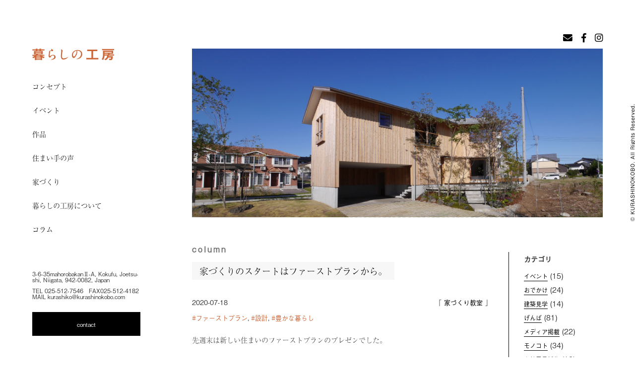

--- FILE ---
content_type: text/html; charset=UTF-8
request_url: https://www.kurashinokobo.com/column/%E5%AE%B6%E3%81%A5%E3%81%8F%E3%82%8A%E3%81%AE%E3%82%B9%E3%82%BF%E3%83%BC%E3%83%88%E3%81%AF%E3%83%95%E3%82%A1%E3%83%BC%E3%82%B9%E3%83%88%E3%83%97%E3%83%A9%E3%83%B3%E3%81%8B%E3%82%89%E3%80%82/
body_size: 37486
content:
<!doctype html>
<html>
<head>
<meta charset="UTF-8">
<meta name="viewport" content="width=device-width">
<title>家づくりのスタートはファーストプランから。 | 上越の木の家設計、暮らしの工房</title>
<link rel="shortcut icon" href="https://www.kurashinokobo.com/wordpress/wp-content/uploads/2018/07/favicon.ico">
<link rel="apple-touch-icon" href="https://www.kurashinokobo.com/wordpress/wp-content/uploads/2018/07/kurashi-webclip.jpg">
<link rel="stylesheet" href="https://use.fontawesome.com/releases/v5.0.13/css/all.css"integrity="sha384-DNOHZ68U8hZfKXOrtjWvjxusGo9WQnrNx2sqG0tfsghAvtVlRW3tvkXWZh58N9jp" crossorigin="anonymous">
<script src="https://maps.google.com/maps/api/js?key=AIzaSyCnlRmY3Ydv9uwzCm9WyBUutWf5wAE69LU"></script>
<script src="https://use.typekit.net/ndq2wtj.js"></script>
<script>try{Typekit.load({ async: true });}catch(e){}</script>
<script src="https://code.jquery.com/jquery-1.10.1.min.js"></script>
<script src="https://cdnjs.cloudflare.com/ajax/libs/modernizr/2.6.2/modernizr.min.js"></script>

<!-- All in One SEO Pack 2.7.2 by Michael Torbert of Semper Fi Web Designob_start_detected [-1,-1] -->
<meta name="description"  content="先週末は新しい住まいのファーストプランのプレゼンでした。暮らしの工房のファーストプレゼンは本気度が違います。それは家づくりの重要なスタート、基本となることだから。ここで方向性を間違うとその後の修正がとても難しい。だからこそ、とりあえずのプラン、簡単な間取り、営業手法の一つのプランというのはやってなく、じっくりと時間をか" />

<link rel="canonical" href="https://www.kurashinokobo.com/column/家づくりのスタートはファーストプランから。/" />
			<script type="text/javascript" >
				window.ga=window.ga||function(){(ga.q=ga.q||[]).push(arguments)};ga.l=+new Date;
				ga('create', 'UA-49439864-1', 'auto');
				// Plugins
				
				ga('send', 'pageview');
			</script>
			<script async src="https://www.google-analytics.com/analytics.js"></script>
			<!-- /all in one seo pack -->
<link rel='dns-prefetch' href='//s.w.org' />
		<script type="text/javascript">
			window._wpemojiSettings = {"baseUrl":"https:\/\/s.w.org\/images\/core\/emoji\/2.4\/72x72\/","ext":".png","svgUrl":"https:\/\/s.w.org\/images\/core\/emoji\/2.4\/svg\/","svgExt":".svg","source":{"concatemoji":"https:\/\/www.kurashinokobo.com\/wordpress\/wp-includes\/js\/wp-emoji-release.min.js?ver=4.9.7"}};
			!function(a,b,c){function d(a,b){var c=String.fromCharCode;l.clearRect(0,0,k.width,k.height),l.fillText(c.apply(this,a),0,0);var d=k.toDataURL();l.clearRect(0,0,k.width,k.height),l.fillText(c.apply(this,b),0,0);var e=k.toDataURL();return d===e}function e(a){var b;if(!l||!l.fillText)return!1;switch(l.textBaseline="top",l.font="600 32px Arial",a){case"flag":return!(b=d([55356,56826,55356,56819],[55356,56826,8203,55356,56819]))&&(b=d([55356,57332,56128,56423,56128,56418,56128,56421,56128,56430,56128,56423,56128,56447],[55356,57332,8203,56128,56423,8203,56128,56418,8203,56128,56421,8203,56128,56430,8203,56128,56423,8203,56128,56447]),!b);case"emoji":return b=d([55357,56692,8205,9792,65039],[55357,56692,8203,9792,65039]),!b}return!1}function f(a){var c=b.createElement("script");c.src=a,c.defer=c.type="text/javascript",b.getElementsByTagName("head")[0].appendChild(c)}var g,h,i,j,k=b.createElement("canvas"),l=k.getContext&&k.getContext("2d");for(j=Array("flag","emoji"),c.supports={everything:!0,everythingExceptFlag:!0},i=0;i<j.length;i++)c.supports[j[i]]=e(j[i]),c.supports.everything=c.supports.everything&&c.supports[j[i]],"flag"!==j[i]&&(c.supports.everythingExceptFlag=c.supports.everythingExceptFlag&&c.supports[j[i]]);c.supports.everythingExceptFlag=c.supports.everythingExceptFlag&&!c.supports.flag,c.DOMReady=!1,c.readyCallback=function(){c.DOMReady=!0},c.supports.everything||(h=function(){c.readyCallback()},b.addEventListener?(b.addEventListener("DOMContentLoaded",h,!1),a.addEventListener("load",h,!1)):(a.attachEvent("onload",h),b.attachEvent("onreadystatechange",function(){"complete"===b.readyState&&c.readyCallback()})),g=c.source||{},g.concatemoji?f(g.concatemoji):g.wpemoji&&g.twemoji&&(f(g.twemoji),f(g.wpemoji)))}(window,document,window._wpemojiSettings);
		</script>
		<style type="text/css">
img.wp-smiley,
img.emoji {
	display: inline !important;
	border: none !important;
	box-shadow: none !important;
	height: 1em !important;
	width: 1em !important;
	margin: 0 .07em !important;
	vertical-align: -0.1em !important;
	background: none !important;
	padding: 0 !important;
}
</style>
<link rel='stylesheet' id='contact-form-7-css'  href='https://www.kurashinokobo.com/wordpress/wp-content/plugins/contact-form-7/includes/css/styles.css?ver=5.0.3' type='text/css' media='all' />
<link rel='stylesheet' id='bodhi-svgs-attachment-css'  href='https://www.kurashinokobo.com/wordpress/wp-content/plugins/svg-support/css/svgs-attachment.css?ver=4.9.7' type='text/css' media='all' />
<link rel='stylesheet' id='wp-pagenavi-css'  href='https://www.kurashinokobo.com/wordpress/wp-content/plugins/wp-pagenavi/pagenavi-css.css?ver=2.70' type='text/css' media='all' />
<link rel='stylesheet' id='sanitize-css'  href='https://www.kurashinokobo.com/wordpress/wp-content/themes/kurashinokobo/css/sanitize.min.css?ver=4.9.7' type='text/css' media='all' />
<link rel='stylesheet' id='common-style-css'  href='https://www.kurashinokobo.com/wordpress/wp-content/themes/kurashinokobo/css/common.css?ver=4.9.7' type='text/css' media='all' />
<link rel='stylesheet' id='theme-style-css'  href='https://www.kurashinokobo.com/wordpress/wp-content/themes/kurashinokobo/style.css?ver=4.9.7' type='text/css' media='all' />
<link rel='stylesheet' id='slick-css'  href='https://www.kurashinokobo.com/wordpress/wp-content/themes/kurashinokobo/css/slick.css?ver=4.9.7' type='text/css' media='all' />
<link rel='stylesheet' id='slick-theme-css'  href='https://www.kurashinokobo.com/wordpress/wp-content/themes/kurashinokobo/css/slick-theme.css?ver=4.9.7' type='text/css' media='all' />
<script type='text/javascript' src='https://www.kurashinokobo.com/wordpress/wp-includes/js/jquery/jquery.js?ver=1.12.4'></script>
<script type='text/javascript' src='https://www.kurashinokobo.com/wordpress/wp-includes/js/jquery/jquery-migrate.min.js?ver=1.4.1'></script>
<script type='text/javascript' src='https://www.kurashinokobo.com/wordpress/wp-content/themes/kurashinokobo/js/footerfixed.js?ver=4.9.7'></script>
<script type='text/javascript' src='https://www.kurashinokobo.com/wordpress/wp-content/themes/kurashinokobo/js/jquery.easing.js?ver=4.9.7'></script>
<script type='text/javascript' src='https://www.kurashinokobo.com/wordpress/wp-content/themes/kurashinokobo/js/slick.min.js?ver=4.9.7'></script>
<script type='text/javascript' src='https://www.kurashinokobo.com/wordpress/wp-content/themes/kurashinokobo/js/t-scroll.min.js?ver=4.9.7'></script>
<script type='text/javascript' src='https://www.kurashinokobo.com/wordpress/wp-content/themes/kurashinokobo/js/kurasinokobo_map.js?ver=4.9.7'></script>
<script src="https://ajaxzip3.github.io/ajaxzip3.js" charset="UTF-8"></script>
<script type="text/javascript">
jQuery(function($){
$("#zip").attr('onKeyUp', 'AjaxZip3.zip2addr(this,\'\',\'addr\',\'addr\');');
})</script><!-- Facebook Pixel Code -->
<script>
  !function(f,b,e,v,n,t,s)
  {if(f.fbq)return;n=f.fbq=function(){n.callMethod?
  n.callMethod.apply(n,arguments):n.queue.push(arguments)};
  if(!f._fbq)f._fbq=n;n.push=n;n.loaded=!0;n.version='2.0';
  n.queue=[];t=b.createElement(e);t.async=!0;
  t.src=v;s=b.getElementsByTagName(e)[0];
  s.parentNode.insertBefore(t,s)}(window, document,'script',
  'https://connect.facebook.net/en_US/fbevents.js');
  fbq('init', '456523211496801');
  fbq('track', 'PageView');
</script>
<noscript><img height="1" width="1" style="display:none"
  src="https://www.facebook.com/tr?id=456523211496801&ev=PageView&noscript=1"
/></noscript>
<!-- End Facebook Pixel Code --></head>
<body onload="initialize();">
	
<!--wrapper start-->
<div id="wrapper">
<section ><a href="#" class="drawr-bt op-cl sp"><span><img src="https://www.kurashinokobo.com/wordpress/wp-content/themes/kurashinokobo/images/drawr-bt.svg" alt="メニュー"></span> </a> </section>
<div class="drawr">
		<div class="clearfix"><span class="close-bt op-cl" aria-hidden="true">×</span></div>
  <div id="d-menu">
		<div class="menu-sp-container"><ul id="menu-sp" class="menu"><li id="menu-item-2225" class="menu-item menu-item-type-custom menu-item-object-custom menu-item-2225"><a href="/">ホーム</a></li>
<li id="menu-item-2097" class="menu-item menu-item-type-post_type menu-item-object-page menu-item-2097"><a href="https://www.kurashinokobo.com/concept/">コンセプト</a></li>
<li id="menu-item-2099" class="menu-item menu-item-type-post_type menu-item-object-page menu-item-2099"><a href="https://www.kurashinokobo.com/concept/promise/">5つの約束/ヒューマンスケール、全棟構造計算、高気密高断熱、自然素材、美しい設計</a></li>
<li id="menu-item-2100" class="menu-item menu-item-type-post_type menu-item-object-page menu-item-2100"><a href="https://www.kurashinokobo.com/concept/vision/">ビジョン</a></li>
<li id="menu-item-2098" class="menu-item menu-item-type-post_type menu-item-object-page menu-item-2098"><a href="https://www.kurashinokobo.com/concept/declaration/">やらない宣言</a></li>
<li id="menu-item-2104" class="menu-item menu-item-type-custom menu-item-object-custom menu-item-2104"><a href="/works/">作品</a></li>
<li id="menu-item-2105" class="menu-item menu-item-type-custom menu-item-object-custom menu-item-2105"><a href="/event/">イベント</a></li>
<li id="menu-item-2106" class="menu-item menu-item-type-custom menu-item-object-custom menu-item-2106"><a href="/voice/">住まい手の声</a></li>
<li id="menu-item-2102" class="menu-item menu-item-type-post_type menu-item-object-page menu-item-2102"><a href="https://www.kurashinokobo.com/flow/">家づくりの流れ</a></li>
<li id="menu-item-2101" class="menu-item menu-item-type-post_type menu-item-object-page menu-item-2101"><a href="https://www.kurashinokobo.com/sozai/">素材にこだわる</a></li>
<li id="menu-item-2103" class="menu-item menu-item-type-post_type menu-item-object-page menu-item-2103"><a href="https://www.kurashinokobo.com/about/">暮らしの工房について</a></li>
<li id="menu-item-2093" class="menu-item menu-item-type-post_type menu-item-object-page menu-item-2093"><a href="https://www.kurashinokobo.com/zeh/">ZEHについて</a></li>
<li id="menu-item-2107" class="menu-item menu-item-type-custom menu-item-object-custom menu-item-2107"><a href="/column/">コラム</a></li>
<li id="menu-item-2094" class="menu-item menu-item-type-post_type menu-item-object-page menu-item-2094"><a href="https://www.kurashinokobo.com/privacy-policy/">プライバシーポリシー</a></li>
</ul></div>		<ul class="d-menu-contact flex fl_between">
			<li><a href="/contact/"><img src="https://www.kurashinokobo.com/wordpress/wp-content/themes/kurashinokobo/images/icon-01.svg" alt="お問い合わせ・資料請求"></a></li>
			<li><a href="tel:025-512-7546" onclick="ga('send', 'event', 'smartphone', 'phone-number-tap');"><img src="https://www.kurashinokobo.com/wordpress/wp-content/themes/kurashinokobo/images/icon-02.svg" alt="電話"></a></li>
		</ul>
    </div>
  </div>
<div class="clearfix">
<div class="sns_icon flex ">
	<a href="/contact/"><i class="fas fa-envelope fa-lg"></i></a>
	<a href="https://www.facebook.com/kurashinokobo/" target="_blank"><i class="fab fa-facebook-f fa-lg"></i></a>
	<a href="https://www.instagram.com/kurashinokobo_oka/?hl=ja" target="_blank"><i class="fab fa-instagram fa-lg"></i></a></div>
	</div>
<!--header start-->
<div class="flex">
<div id="fl_secondary">
	<div class="menucont">
		<div class="header_logo">
						<a href="/"><img src="https://www.kurashinokobo.com/wordpress/wp-content/uploads/2018/06/logo.svg" alt="上越で暖かな木の家をつくる設計事務所＆工務店、暮らしの工房。"></a>
					</div>
			<ul class="sidemenu">
				<li><a href="/concept/">コンセプト</a></li>
				<li><a href="/event/">イベント</a></li>
				<li><a href="/works/">作品</a></li>
				<li><a href="/voice/">住まい手の声</a></li>
				<li><a href="/flow/">家づくり</a></li>
				<li><a href="/about/">暮らしの工房について</a></li>
				<li><a href="/column/">コラム</a></li>
			</ul>
			<ul class="header_info">
				<li>3-6-35mahorobakanⅡ-A, Kokufu, Joetsu-shi, Niigata, 942-0082, Japan</li>
				<li>TEL 025-512-7546　FAX025-512-4182<br>MAIL kurashiko@kurashinokobo.com</li>
			</ul>
			<div class="header_contact">
				<a href="/contact/">contact</a>
			</div>
	</div>
</div><div id="fl_primary">
<header>
<!--sp-header start-->
			<div class="sp_header_logo"><a href="/"><img src="https://www.kurashinokobo.com/wordpress/wp-content/themes/kurashinokobo/images/logo.svg" alt="上越で暖かな木の家をつくる設計事務所＆工務店、暮らしの工房。"></a></div>
			<div class="flex">
				<div class="sp_headerinfo_l">3-6-35mahorobakanⅡ-A, Kokufu,<br> Joetsu-shi, Niigata, 942-0082, Japan</div>
				<div class="sp_headerinfo_r">
					<a href="/contact/"><i class="fas fa-envelope fa-lg"></i></a>
					<a href="https://www.facebook.com/kurashinokobo/" target="_blank"><i class="fab fa-facebook-f fa-lg"></i></a>
					<a href="https://www.instagram.com/kurashinokobo_oka/?hl=ja" target="_blank"><i class="fab fa-instagram fa-lg"></i></a></div>
			</div>
<!--sp-header end-->
<div class="top_slide">
<img src="https://www.kurashinokobo.com/wordpress/wp-content/uploads/2020/03/コラムヘッダー.jpg" alt="コラム">
 </div>
</header><!--main start-->

<main id="page-column">
	<div class="flex fl_originalheight">
	<div id="main_container-column">
		<div class="slugname">column</div>
        <div class="title"><h1>家づくりのスタートはファーストプランから。</h1></div>

     <section>
		  				  
		  <ul class="flex small gothic columninfo bk20"><li class="fl_columninfo_l">2020-07-18</li>
								<li class="post-category fl_columninfo_r"><a href="https://www.kurashinokobo.com/columncat/iezukuri/" rel="tag">家づくり教室</a></li></ul>
									<p class="small gothic post-tag" style="padding:0;"><a href="https://www.kurashinokobo.com/column_tag/%e3%83%95%e3%82%a1%e3%83%bc%e3%82%b9%e3%83%88%e3%83%97%e3%83%a9%e3%83%b3/" rel="tag">ファーストプラン</a>, <a href="https://www.kurashinokobo.com/column_tag/%e8%a8%ad%e8%a8%88/" rel="tag">設計</a>, <a href="https://www.kurashinokobo.com/column_tag/%e8%b1%8a%e3%81%8b%e3%81%aa%e6%9a%ae%e3%82%89%e3%81%97/" rel="tag">豊かな暮らし</a></p>
		  
		  <div>
			<p>先週末は新しい住まいのファーストプランのプレゼンでした。</p><p>暮らしの工房のファーストプレゼンは本気度が違います。</p><p>それは家づくりの重要なスタート、基本となることだから。</p><p>ここで方向性を間違うとその後の修正がとても難しい。</p><p>だからこそ、とりあえずのプラン、簡単な間取り、営業手法の一つのプランというのはやってなく、じっくりと時間をかけてプロとして恥ずかしくないレベルまで上げてプレゼンにのぞみます。</p><p>依頼してくれる方は当然本気。それに対して本気で向き合いたい。</p><p>この時が家づくりのスタートになります。</p><p><img class="alignnone size-full wp-image-3244" src="https://www.kurashinokobo.com/wordpress/wp-content/uploads/2020/07/CEFC981F-882D-4258-AD54-37A48BF48937.jpeg" alt="" width="1440" height="961" srcset="https://www.kurashinokobo.com/wordpress/wp-content/uploads/2020/07/CEFC981F-882D-4258-AD54-37A48BF48937.jpeg 1440w, https://www.kurashinokobo.com/wordpress/wp-content/uploads/2020/07/CEFC981F-882D-4258-AD54-37A48BF48937-768x513.jpeg 768w, https://www.kurashinokobo.com/wordpress/wp-content/uploads/2020/07/CEFC981F-882D-4258-AD54-37A48BF48937-270x180.jpeg 270w" sizes="(max-width: 1440px) 100vw, 1440px" /></p><p>ファーストプランの内容は、家づくりの想い、暮らしの想いをまとめ、その場所でどんな暮らしをしてもらいたいかを綴ったコンセプト、敷地の読み込み、家のタイトル、平面プラン、立面プラン、メインとなる場所や深く知ってもらいたい場所を視覚化するためのスケッチパース、立体的に家を捉えたり、周辺環境、敷地との余白を想像できる模型。そこまでがプレゼンで見ていただく内容になります。</p><p>どんな反応してくれるかな？</p><p>喜んでくれるかな？</p><p>楽しんでくれるかな？</p><p>そんなことを考えながらドキドキしながらプレゼンの日を迎えます。</p><p>&nbsp;</p><p>プレゼンテーションはプレゼント。</p><p>未来がワクワクするような、暮らしがワクワクするような、そんな気持ちになってもらいたいから、ファーストプランでは本気をお見せします。</p><p>&nbsp;</p><p>&nbsp;</p>		  </div>
		      </section>
	</div>
<div id="sidebar-column"><!--sidebar start-->
<div>
	
  <ul class="menulist">
	<li class="menu-top-side"><h5>カテゴリ</h5>
	  <ul>
		  			<li class="cat-item cat-item-95"><a href="https://www.kurashinokobo.com/columncat/%e3%82%a4%e3%83%99%e3%83%b3%e3%83%88/" >イベント</a> (15)
</li>
	<li class="cat-item cat-item-39"><a href="https://www.kurashinokobo.com/columncat/%e3%81%8a%e3%81%a7%e3%81%8b%e3%81%91/" >おでかけ</a> (24)
<ul class='children'>
	<li class="cat-item cat-item-78"><a href="https://www.kurashinokobo.com/columncat/%e5%bb%ba%e7%af%89%e8%a6%8b%e5%ad%a6/" >建築見学</a> (14)
</li>
</ul>
</li>
	<li class="cat-item cat-item-35"><a href="https://www.kurashinokobo.com/columncat/%e3%81%92%e3%82%93%e3%81%b0/" >げんば</a> (81)
</li>
	<li class="cat-item cat-item-256"><a href="https://www.kurashinokobo.com/columncat/%e3%83%a1%e3%83%87%e3%82%a3%e3%82%a2%e6%8e%b2%e8%bc%89/" >メディア掲載</a> (22)
</li>
	<li class="cat-item cat-item-20"><a href="https://www.kurashinokobo.com/columncat/monokoto/" >モノコト</a> (34)
</li>
	<li class="cat-item cat-item-21"><a href="https://www.kurashinokobo.com/columncat/hukei/" >上越風景採集</a> (12)
</li>
	<li class="cat-item cat-item-46"><a href="https://www.kurashinokobo.com/columncat/%e4%bb%95%e4%ba%8b%e3%81%ae%e9%a2%a8%e6%99%af/" >仕事の風景</a> (75)
</li>
	<li class="cat-item cat-item-22"><a href="https://www.kurashinokobo.com/columncat/iezukuri/" >家づくり教室</a> (81)
</li>
	<li class="cat-item cat-item-51"><a href="https://www.kurashinokobo.com/columncat/%e6%97%a5%e5%b8%b8/" >日常</a> (18)
</li>
	<li class="cat-item cat-item-226"><a href="https://www.kurashinokobo.com/columncat/%e6%9a%ae%e3%82%89%e3%81%97%e3%81%ae%e5%a3%b0/" >暮らしの声</a> (2)
</li>
			  </ul>
	</li>
	<li class="menu-top-side"><h5>最新記事</h5>
	  <ul>
				<li class="sub-menu-side">
		  <a href="https://www.kurashinokobo.com/column/%e5%ae%b6%e3%81%a5%e3%81%8f%e3%82%8a%e7%99%be%e8%b2%a8%e3%83%ab%e3%83%bc%e3%83%a0%e3%83%84%e3%82%a2%e3%83%bc%e3%80%82%e3%82%a2%e3%82%a6%e3%83%88%e3%83%89%e3%82%a2%e3%83%aa%e3%83%93%e3%83%b3%e3%82%b0/">家づくり百貨ルームツアー。アウトドアリビングのある平屋</a></li>
				<li class="sub-menu-side">
		  <a href="https://www.kurashinokobo.com/column/%e5%bb%ba%e7%af%89%e7%9f%a5%e8%ad%98%e3%83%93%e3%83%ab%e3%83%80%e3%83%bc%e3%82%bano58-%e4%ba%8b%e4%be%8b%e6%8e%b2%e8%bc%89/">建築知識ビルダーズNO58 事例掲載</a></li>
				<li class="sub-menu-side">
		  <a href="https://www.kurashinokobo.com/column/%e6%9c%88%e5%88%8a%e3%82%a2%e3%83%bc%e3%82%ad%e3%83%86%e3%82%af%e3%83%88%e3%83%93%e3%83%ab%e3%83%80%e3%83%bc5%e6%9c%88%e5%8f%b7%e3%80%80%e3%81%8a%e3%81%97%e3%82%83%e3%82%8c%e5%a4%a9%e4%ba%95%e8%b6%85/">月刊アーキテクトビルダー5月号　おしゃれ天井超鉄板ディテール掲載。</a></li>
				<li class="sub-menu-side">
		  <a href="https://www.kurashinokobo.com/column/%e5%bb%ba%e7%af%89%e7%9f%a5%e8%ad%98%e3%83%93%e3%83%ab%e3%83%80%e3%83%bc%e3%82%bano56%e3%81%ab%e5%af%84%e7%a8%bf%e3%80%82%e7%81%bd%e5%ae%b3%e3%81%ab%e5%bc%b7%e3%81%84%e5%b1%8b%e6%a0%b9%e3%81%ae/">建築知識ビルダーズNo56に寄稿。災害に強い屋根の新常識。</a></li>
				<li class="sub-menu-side">
		  <a href="https://www.kurashinokobo.com/column/lixil%e3%83%a1%e3%83%b3%e3%83%90%e3%83%bc%e3%82%ba%e3%82%b3%e3%83%b3%e3%83%86%e3%82%b9%e3%83%88%e6%8e%88%e8%b3%9e%e5%bc%8f%e3%80%82/">LIXILメンバーズコンテスト授賞式。</a></li>
					  </ul>
	</li>
	<li class="menu-top-side"><h5>アーカイブ</h5>
	  <select name="archive-dropdown" onChange='document.location.href=this.options[this.selectedIndex].value;'>
		<option value="">月を選択</option>		
					<option value='https://www.kurashinokobo.com/2024/09/?post_type=column'> 2024年9月 &nbsp;(2)</option>
	<option value='https://www.kurashinokobo.com/2024/05/?post_type=column'> 2024年5月 &nbsp;(1)</option>
	<option value='https://www.kurashinokobo.com/2024/03/?post_type=column'> 2024年3月 &nbsp;(1)</option>
	<option value='https://www.kurashinokobo.com/2024/02/?post_type=column'> 2024年2月 &nbsp;(1)</option>
	<option value='https://www.kurashinokobo.com/2024/01/?post_type=column'> 2024年1月 &nbsp;(5)</option>
	<option value='https://www.kurashinokobo.com/2023/11/?post_type=column'> 2023年11月 &nbsp;(3)</option>
	<option value='https://www.kurashinokobo.com/2023/09/?post_type=column'> 2023年9月 &nbsp;(3)</option>
	<option value='https://www.kurashinokobo.com/2023/08/?post_type=column'> 2023年8月 &nbsp;(1)</option>
	<option value='https://www.kurashinokobo.com/2023/07/?post_type=column'> 2023年7月 &nbsp;(1)</option>
	<option value='https://www.kurashinokobo.com/2023/06/?post_type=column'> 2023年6月 &nbsp;(1)</option>
	<option value='https://www.kurashinokobo.com/2023/03/?post_type=column'> 2023年3月 &nbsp;(1)</option>
	<option value='https://www.kurashinokobo.com/2023/02/?post_type=column'> 2023年2月 &nbsp;(1)</option>
	<option value='https://www.kurashinokobo.com/2023/01/?post_type=column'> 2023年1月 &nbsp;(5)</option>
	<option value='https://www.kurashinokobo.com/2022/11/?post_type=column'> 2022年11月 &nbsp;(2)</option>
	<option value='https://www.kurashinokobo.com/2022/08/?post_type=column'> 2022年8月 &nbsp;(1)</option>
	<option value='https://www.kurashinokobo.com/2022/06/?post_type=column'> 2022年6月 &nbsp;(1)</option>
	<option value='https://www.kurashinokobo.com/2022/04/?post_type=column'> 2022年4月 &nbsp;(2)</option>
	<option value='https://www.kurashinokobo.com/2022/02/?post_type=column'> 2022年2月 &nbsp;(2)</option>
	<option value='https://www.kurashinokobo.com/2021/12/?post_type=column'> 2021年12月 &nbsp;(3)</option>
	<option value='https://www.kurashinokobo.com/2021/10/?post_type=column'> 2021年10月 &nbsp;(3)</option>
	<option value='https://www.kurashinokobo.com/2021/08/?post_type=column'> 2021年8月 &nbsp;(1)</option>
	<option value='https://www.kurashinokobo.com/2021/06/?post_type=column'> 2021年6月 &nbsp;(3)</option>
	<option value='https://www.kurashinokobo.com/2021/05/?post_type=column'> 2021年5月 &nbsp;(3)</option>
	<option value='https://www.kurashinokobo.com/2021/04/?post_type=column'> 2021年4月 &nbsp;(3)</option>
	<option value='https://www.kurashinokobo.com/2021/03/?post_type=column'> 2021年3月 &nbsp;(3)</option>
	<option value='https://www.kurashinokobo.com/2021/02/?post_type=column'> 2021年2月 &nbsp;(2)</option>
	<option value='https://www.kurashinokobo.com/2021/01/?post_type=column'> 2021年1月 &nbsp;(3)</option>
	<option value='https://www.kurashinokobo.com/2020/12/?post_type=column'> 2020年12月 &nbsp;(6)</option>
	<option value='https://www.kurashinokobo.com/2020/11/?post_type=column'> 2020年11月 &nbsp;(2)</option>
	<option value='https://www.kurashinokobo.com/2020/10/?post_type=column'> 2020年10月 &nbsp;(4)</option>
	<option value='https://www.kurashinokobo.com/2020/09/?post_type=column'> 2020年9月 &nbsp;(4)</option>
	<option value='https://www.kurashinokobo.com/2020/08/?post_type=column'> 2020年8月 &nbsp;(5)</option>
	<option value='https://www.kurashinokobo.com/2020/07/?post_type=column'> 2020年7月 &nbsp;(6)</option>
	<option value='https://www.kurashinokobo.com/2020/06/?post_type=column'> 2020年6月 &nbsp;(8)</option>
	<option value='https://www.kurashinokobo.com/2020/05/?post_type=column'> 2020年5月 &nbsp;(6)</option>
	<option value='https://www.kurashinokobo.com/2020/04/?post_type=column'> 2020年4月 &nbsp;(8)</option>
	<option value='https://www.kurashinokobo.com/2020/03/?post_type=column'> 2020年3月 &nbsp;(9)</option>
	<option value='https://www.kurashinokobo.com/2020/02/?post_type=column'> 2020年2月 &nbsp;(7)</option>
	<option value='https://www.kurashinokobo.com/2020/01/?post_type=column'> 2020年1月 &nbsp;(9)</option>
	<option value='https://www.kurashinokobo.com/2019/12/?post_type=column'> 2019年12月 &nbsp;(4)</option>
	<option value='https://www.kurashinokobo.com/2019/11/?post_type=column'> 2019年11月 &nbsp;(9)</option>
	<option value='https://www.kurashinokobo.com/2019/10/?post_type=column'> 2019年10月 &nbsp;(6)</option>
	<option value='https://www.kurashinokobo.com/2019/09/?post_type=column'> 2019年9月 &nbsp;(8)</option>
	<option value='https://www.kurashinokobo.com/2019/08/?post_type=column'> 2019年8月 &nbsp;(10)</option>
	<option value='https://www.kurashinokobo.com/2019/07/?post_type=column'> 2019年7月 &nbsp;(6)</option>
	<option value='https://www.kurashinokobo.com/2019/06/?post_type=column'> 2019年6月 &nbsp;(6)</option>
	<option value='https://www.kurashinokobo.com/2019/05/?post_type=column'> 2019年5月 &nbsp;(9)</option>
	<option value='https://www.kurashinokobo.com/2019/04/?post_type=column'> 2019年4月 &nbsp;(8)</option>
	<option value='https://www.kurashinokobo.com/2019/03/?post_type=column'> 2019年3月 &nbsp;(7)</option>
	<option value='https://www.kurashinokobo.com/2019/02/?post_type=column'> 2019年2月 &nbsp;(6)</option>
	<option value='https://www.kurashinokobo.com/2019/01/?post_type=column'> 2019年1月 &nbsp;(6)</option>
	<option value='https://www.kurashinokobo.com/2018/12/?post_type=column'> 2018年12月 &nbsp;(7)</option>
	<option value='https://www.kurashinokobo.com/2018/11/?post_type=column'> 2018年11月 &nbsp;(8)</option>
	<option value='https://www.kurashinokobo.com/2018/10/?post_type=column'> 2018年10月 &nbsp;(10)</option>
	<option value='https://www.kurashinokobo.com/2018/09/?post_type=column'> 2018年9月 &nbsp;(8)</option>
	<option value='https://www.kurashinokobo.com/2018/08/?post_type=column'> 2018年8月 &nbsp;(6)</option>
	<option value='https://www.kurashinokobo.com/2018/07/?post_type=column'> 2018年7月 &nbsp;(6)</option>
	<option value='https://www.kurashinokobo.com/2018/06/?post_type=column'> 2018年6月 &nbsp;(9)</option>
	<option value='https://www.kurashinokobo.com/2018/05/?post_type=column'> 2018年5月 &nbsp;(4)</option>
	<option value='https://www.kurashinokobo.com/2018/04/?post_type=column'> 2018年4月 &nbsp;(1)</option>
	<option value='https://www.kurashinokobo.com/2018/03/?post_type=column'> 2018年3月 &nbsp;(2)</option>
	<option value='https://www.kurashinokobo.com/2018/02/?post_type=column'> 2018年2月 &nbsp;(2)</option>
	<option value='https://www.kurashinokobo.com/2017/12/?post_type=column'> 2017年12月 &nbsp;(1)</option>
	<option value='https://www.kurashinokobo.com/2017/11/?post_type=column'> 2017年11月 &nbsp;(2)</option>
	<option value='https://www.kurashinokobo.com/2017/10/?post_type=column'> 2017年10月 &nbsp;(1)</option>
	<option value='https://www.kurashinokobo.com/2017/09/?post_type=column'> 2017年9月 &nbsp;(5)</option>
	<option value='https://www.kurashinokobo.com/2017/08/?post_type=column'> 2017年8月 &nbsp;(5)</option>
	<option value='https://www.kurashinokobo.com/2017/07/?post_type=column'> 2017年7月 &nbsp;(1)</option>
	<option value='https://www.kurashinokobo.com/2017/06/?post_type=column'> 2017年6月 &nbsp;(1)</option>
	<option value='https://www.kurashinokobo.com/2017/05/?post_type=column'> 2017年5月 &nbsp;(1)</option>
	<option value='https://www.kurashinokobo.com/2017/03/?post_type=column'> 2017年3月 &nbsp;(2)</option>
	<option value='https://www.kurashinokobo.com/2016/12/?post_type=column'> 2016年12月 &nbsp;(2)</option>
	<option value='https://www.kurashinokobo.com/2016/10/?post_type=column'> 2016年10月 &nbsp;(1)</option>
	<option value='https://www.kurashinokobo.com/2016/09/?post_type=column'> 2016年9月 &nbsp;(1)</option>
			  </select>
	</li>	
	<li class="menu-top-side"><h5>検索</h5>
	  <div id="search-box">
		  		<form method="get" action="https://www.kurashinokobo.com">
			<input name="s" id="search" type="text" /><input type="hidden" name="post_type" value="column"><button id="search-submit" type="submit"><i class="fas fa-search"></i></button>
		</form>
		  	  </div>
	</li>	
  </ul>	
	<a href="https://kobodiary.exblog.jp/" target="_blank">旧ブログはこちら</a>
</div>
<!--sidebar end--> </div>
	</div>
	<div class="sub_container-column">
      <hr>
      <!--other-->
      <section>
        <h5><i class="fa fa-tag" aria-hidden="true"></i> 関連記事</h5>
        <ul class="flex" id="kanren">
                                        <li class="fl_5cul"> <a href="https://www.kurashinokobo.com/column/180523/">
                        <img width="270" height="180" src="https://www.kurashinokobo.com/wordpress/wp-content/uploads/2018/07/f0325671_16431842-270x180.jpg" class="attachment-thumb_column size-thumb_column wp-post-image" alt="" />                        </a>
            <p class="small gothic">
              構造を理解して設計すること。            </p>
          </li>
                    <li class="fl_5cul"> <a href="https://www.kurashinokobo.com/column/170301/">
                        <img width="270" height="180" src="https://www.kurashinokobo.com/wordpress/wp-content/uploads/2018/07/f0325671_09092395-270x180.jpg" class="attachment-thumb_column size-thumb_column wp-post-image" alt="" />                        </a>
            <p class="small gothic">
              家づくり教室〜畳リビング〜            </p>
          </li>
                    <li class="fl_5cul"> <a href="https://www.kurashinokobo.com/column/171211/">
                        <img width="270" height="180" src="https://www.kurashinokobo.com/wordpress/wp-content/uploads/2018/07/f0325671_15155085-270x180.jpg" class="attachment-thumb_column size-thumb_column wp-post-image" alt="" />                        </a>
            <p class="small gothic">
              サクラ下の平屋@上越の現場で気密測定。            </p>
          </li>
                    <li class="fl_5cul"> <a href="https://www.kurashinokobo.com/column/%e3%80%8c%e7%a5%9e%e6%a3%9a%e3%81%af%e3%81%82%e3%81%a3%e3%81%9f%e3%81%bb%e3%81%86%e3%81%8c%e3%81%84%e3%81%84%e3%81%ae%e3%81%8b%e3%80%81%e3%81%aa%e3%81%8f%e3%81%a6%e3%82%82%e3%81%84%e3%81%84%e3%81%ae/">
                        <img width="270" height="180" src="https://www.kurashinokobo.com/wordpress/wp-content/uploads/2019/01/IMG_9202-270x180.jpg" class="attachment-thumb_column size-thumb_column wp-post-image" alt="" />                        </a>
            <p class="small gothic">
              「神棚はあったほうがいいのか、なくてもいいのか、でもあった方がなんとなくいいな。」という人にはコレ。            </p>
          </li>
                    <li class="fl_5cul"> <a href="https://www.kurashinokobo.com/column/%e6%98%a5%e6%97%a5%e5%b1%b1%e3%81%ae%e5%b9%b3%e5%b1%8b%e3%81%aec%e5%80%a4%e3%81%af%ef%bc%9f%e6%b0%97%e5%af%86%e6%b8%ac%e5%ae%9a%e7%b5%90%e6%9e%9c%e3%80%82/">
                        <img width="270" height="180" src="https://www.kurashinokobo.com/wordpress/wp-content/uploads/2020/03/IMG_3425-270x180.jpg" class="attachment-thumb_column size-thumb_column wp-post-image" alt="" />                        </a>
            <p class="small gothic">
              春日山の平屋のC値は？気密測定結果。上越の家づくりで大切な気密のお話。            </p>
          </li>
                            </ul>
      </section>
      <!--other--> 
      <!-- share button -->
	<section class="snsShareArea">
		<div class="snsShareArea-inner">
		<h5><i class="fa fa-share-alt" aria-hidden="true"></i> この記事をシェア</h5>
	<div class="flex fl_end">
        <div><a class="btn--twitter" href="http://twitter.com/share?url=https://www.kurashinokobo.com/column/%e5%ae%b6%e3%81%a5%e3%81%8f%e3%82%8a%e3%81%ae%e3%82%b9%e3%82%bf%e3%83%bc%e3%83%88%e3%81%af%e3%83%95%e3%82%a1%e3%83%bc%e3%82%b9%e3%83%88%e3%83%97%e3%83%a9%e3%83%b3%e3%81%8b%e3%82%89%e3%80%82/&text=家づくりのスタートはファーストプランから。" target="_blank"> <i class="fab fa-twitter fa-lg"></i></a></div>
		<div>
		<a href="http://www.facebook.com/share.php?u=https://www.kurashinokobo.com/column/%e5%ae%b6%e3%81%a5%e3%81%8f%e3%82%8a%e3%81%ae%e3%82%b9%e3%82%bf%e3%83%bc%e3%83%88%e3%81%af%e3%83%95%e3%82%a1%e3%83%bc%e3%82%b9%e3%83%88%e3%83%97%e3%83%a9%e3%83%b3%e3%81%8b%e3%82%89%e3%80%82/&t=家づくりのスタートはファーストプランから。" target="_blank" class="btn--facebook"> <i class="fab fa-facebook-f fa-lg"></i></a>
		</div>
	</div>
		</div>
	</section>
      <!-- /share button -->
	<div class="bk40 clearfix center2">
                <a href="https://www.kurashinokobo.com/column/">一覧に戻る</a>
	</div>
      <!--footnav-->
      <section class="pagenation">
        <div>
                    <a class="prev" href="https://www.kurashinokobo.com/column/%e5%85%a8%e5%a4%a9%e5%80%99%e6%a5%bd%e3%81%97%e3%82%81%e3%82%8b%e6%9a%ae%e3%82%89%e3%81%97%e3%80%81%e6%a5%bd%e3%81%97%e3%82%81%e3%82%8b%e7%99%ba%e8%a6%8b%e3%82%92%e3%81%97%e3%82%88%e3%81%86%e3%80%82/" title="上越で庭のある暮らし。全天候楽しめる暮らし、楽しめる発見をしよう。">上越で庭のある暮...</a>
                  </div>
        <div>
                    <a class="next" href="https://www.kurashinokobo.com/column/%e5%ae%b6%e3%81%af%e3%81%aa%e3%82%93%e3%81%ae%e3%81%9f%e3%82%81%e3%81%ab%e3%81%a4%e3%81%8f%e3%82%8b%e3%81%ae%e3%81%8b%e3%80%82%e3%80%82%e3%80%82/" title="家はなんのためにつくるのか。。。">家はなんのために...</a>
                  </div>
      </section>
      <!--footnav--> 
	</div>
</main>
<!--main end-->
<!--footer start-->
<footer id="footer">
	<p id="page-top"><a href="#"><span>∧</span></a></p>
	<div class="footer_cont">
		<div class="clearfix"><div class="menu-footer-container"><ul id="menu-footer" class="menu"><li id="menu-item-2169" class="menu-item menu-item-type-post_type menu-item-object-page menu-item-2169"><a href="https://www.kurashinokobo.com/concept/">コンセプト</a></li>
<li id="menu-item-2170" class="menu-item menu-item-type-custom menu-item-object-custom menu-item-2170"><a href="/event/">イベント</a></li>
<li id="menu-item-2171" class="menu-item menu-item-type-custom menu-item-object-custom menu-item-2171"><a href="/works/">作品</a></li>
<li id="menu-item-2172" class="menu-item menu-item-type-custom menu-item-object-custom menu-item-2172"><a href="/voice/">住まい手の声</a></li>
<li id="menu-item-2177" class="menu-item menu-item-type-post_type menu-item-object-page menu-item-2177"><a href="https://www.kurashinokobo.com/flow/">家づくり</a></li>
<li id="menu-item-2178" class="menu-item menu-item-type-post_type menu-item-object-page menu-item-2178"><a href="https://www.kurashinokobo.com/about/">会社案内</a></li>
<li id="menu-item-2175" class="menu-item menu-item-type-custom menu-item-object-custom menu-item-2175"><a href="/column/">コラム</a></li>
<li id="menu-item-2176" class="menu-item menu-item-type-custom menu-item-object-custom menu-item-2176"><a href="/contact/">お問い合わせ</a></li>
</ul></div></div>
		<ul>
		<li>株式会社暮らしの工房</li>
		<li>〒942-0082</li>
		<li>新潟県上越市国府3丁目6-35まほろば館Ⅱ-Ａ　TEL 025-512-7546　FAX 025-512-4182</li>
		</ul>
	</div>
</footer>
<!--footer end-->
</div>
</div>
</div>
<!--wrapper end--> 
<div class="copyright"><img src="https://www.kurashinokobo.com/wordpress/wp-content/uploads/2018/07/copyright.svg" alt="Copyright KURASHINOKOBO. All Rights Reserved."></div>
<script src="https://www.kurashinokobo.com/wordpress/wp-content/themes/kurashinokobo/js/custom-js.js"></script>
<script type='text/javascript'>
/* <![CDATA[ */
var wpcf7 = {"apiSettings":{"root":"https:\/\/www.kurashinokobo.com\/wp-json\/contact-form-7\/v1","namespace":"contact-form-7\/v1"},"recaptcha":{"messages":{"empty":"\u3042\u306a\u305f\u304c\u30ed\u30dc\u30c3\u30c8\u3067\u306f\u306a\u3044\u3053\u3068\u3092\u8a3c\u660e\u3057\u3066\u304f\u3060\u3055\u3044\u3002"}},"cached":"1"};
/* ]]> */
</script>
<script type='text/javascript' src='https://www.kurashinokobo.com/wordpress/wp-content/plugins/contact-form-7/includes/js/scripts.js?ver=5.0.3'></script>
<script type='text/javascript' src='https://www.kurashinokobo.com/wordpress/wp-includes/js/wp-embed.min.js?ver=4.9.7'></script>
</body>
</html>

--- FILE ---
content_type: text/css
request_url: https://www.kurashinokobo.com/wordpress/wp-content/themes/kurashinokobo/css/common.css?ver=4.9.7
body_size: 13887
content:
/*
Theme Name:kurashinokobo
Version:1.0
*/
/****************************************
common
/****************************************/
html {
	height: 100%;
}
body {
	position: relative;
	margin: 0;
	font-size: 88%;
	line-height: 2.0;
	-webkit-font-smoothing: antialiased !important;
	-moz-osx-font-smoothing: grayscale !important;
	color: #373737;
	font-family: "a-otf-ryumin-pr6n", 游明朝, "Yu Mincho", YuMincho, "Hiragino Mincho ProN", HGS明朝E, serif;
	font-weight:light;
}
div, section {
	box-sizing: border-box;
}
h1 {
	font-size: 2em;
	padding: 0;
	font-weight:normal;
	margin: 0 0 15px 0;
}
h2 {
	font-size: 1.8em;
	line-height: 1.8;
	letter-spacing: 4px;
	color: #717071;
	margin: 0 0 10px 0;
	position: relative;
	font-family: "a-otf-gothic-bbb-pr6n",sans-serif;
	font-weight:normal;
}
h3 {
	font-size: 1.3em;
	letter-spacing: 2px;
	font-weight:400;
	margin: 0px 0px 10px 0px;
	padding: 0;
	color:#000;
	line-height: 1.7;
}
h4 {
	font-size: 1.1em;
	font-weight:normal;
	padding: 0px;
  	margin: 0px 0px 10px 0px;
	color:#cd683a;
}
h5 {
	font-size: 1em;
	margin: 0 0 6px 0px;
	padding: 0;
}
p {
	line-height: 2.0;
	padding: 0;
	margin: 0;
	text-align:justify;
}
li {
	list-style-type: none;
	margin-right: 0;
}
ul {
	padding: 0;
	margin: 0;
}
a {
	color: #000000;
	display:inline-block;
	text-decoration: none;
	transition: background 0.2s ease-out;
}
a:hover {
	background-color:#efefef;
}
img {
	width: 100%; 
	height: auto;
	border-bottom: none;
	line-height: 1em;
}
a img {
	width: 100%!important;
	height: auto;
	transition: opacity 0.3s ease-out;
}
a img:hover {
	opacity: 0.7;
}
hr {
	width:30px;
	color: #ffffff;
	background-color: transparent;
	border: none;
	border-top: 1px solid #000;
	margin: 50px auto;
}
aside {
	font-size:0.8em;
	font-family: "a-otf-gothic-bbb-pr6n",sans-serif;
	padding: 0px 0px;
}
small {
	color: #707070;
}
figure {
	position: relative;
	margin: 0;
}
figure a {
	width: 100%;
	margin: 0;
	padding: 0;
	line-height: 0.1;
}
figcaption {
	color: #000;
	font-size: 0.8em;
	width: 100%;
	font-family: "a-otf-gothic-bbb-pr6n",sans-serif;
	font-weight: normal;
	box-sizing: border-box;
}
/****************************************
layout
/****************************************/
.flex {
	width: 100%;
	display: flex;
	display: -moz-flex;
	display: -o-flex;
	display: -webkit-flex;
	display: -ms-flex;
	flex-wrap: wrap;
	flex-direction: row;
	-moz-flex-direction: row;
	-o-flex-direction: row;
	-webkit-flex-direction: row;
	-ms-flex-direction: row;
	align-content: space-between;
	align-items: stretch;
	-webkit-justify-content: space-between;
	justify-content:space-between;
}
.fl_center {
	-webkit-align-items: center;
	align-items: center;
}
.fl_reverse{
	-webkit-flex-direction: row-reverse!important;
	flex-direction: row-reverse!important;
}
.fl_end{
	-webkit-justify-content: flex-end!important;
	justify-content: flex-end!important;
}
.fl_originalheight{
	 -webkit-box-align: start!important;
     -ms-flex-align: start!important;
        align-items: flex-start!important;
}
.fl_2cul {
	width: 48%;
	margin-right:4%;
		margin-bottom: 20px;
}
li.fl_2cul:nth-child(2n) {
	margin-right:0%;
}
.fl_2cul_nav {
	width: 48%;
	margin-right:4%;
		margin-bottom: 20px;
}
li.fl_2cul_nav:nth-child(2n) {
	margin-right:0%;
}
.fl_3cul {
	width: 31%;
  margin-bottom:30px;
	margin-right:3.5%;
}
li.fl_3cul:nth-child(3n) {
margin-right:0%;
}
.fl_4cul {
	width: 23.5%;
  margin-bottom:20px;
	margin-right:2%;
}
li.fl_4cul:nth-child(4n) {
margin-right:0%;
}
.fl_5cul {
	width: 18.5%;
  margin-bottom:10px;
	margin-right:1.87%;
}
li.fl_5cul:nth-child(5n) {
margin-right:0%;
}
.fl_6cul {
	width: 15%;
  margin-bottom:10px;
	margin-right:2%;
}
li.fl_6cul:nth-child(6n) {
margin-right:0%;
}
.fl_7cul {
	width: 12.571%;
  margin-bottom:10px;
	margin-right:2%;
}
li.fl_7cul:nth-child(7n) {
margin-right:0%;
}
.fl_8cul {
	width: 12.5%;
}
.fl_rightlarge_l {
	width: 40%;
}
.fl_rightlarge_r {
	width: 57%;
	margin-left:3%;
}
.fl_rightlarge2_l {
	width: 35%;
}
.fl_rightlarge2_r {
	width: 62%;
	margin-left:3%;
}
.fl_leftlarge_l {
	width: 57%;
	margin-right:3%;
}
.fl_leftlarge_r {
	width: 40%;
}
.fl_ichiran_l {
	width: 22%;
	margin-right:3%;
}
.fl_ichiran_r {
	width: 75%;
}
.fl_ichiran2_l {
	width: 22%;
	margin-right:3%;
}
.fl_ichiran2_r {
	width: 75%;
}
.fl_ichiran3_l {
	width: 80%;
	margin-right:3%;
}
.fl_ichiran3_r {
	width: 17%;
}
.fl_title_l {
	width: 80%;
}
.fl_title_r {
	width: 20%;
}
.w90 {
	width: 90%;
	margin: 0 auto;
}
.w80 {
	width: 80%;
	margin: 0 auto;
}
.w70 {
	width: 70%;
	margin: 0 auto;
}
.w40 {
	width: 40%;
	margin: 0 auto;
}
.kakomi {
	background: #f7f7f7;
	padding: 20px;
	position: relative;
	margin: 20px 0;
}
.kakomi2{
	border:1px solid #cd683a;
padding:40px;
}
.kakomi3 {
	background: #efefef;
	padding: 20px;
	position: relative;
	margin: 20px 0;
	color:#5a5a5a;
	font-size:0.9em;
}
.kakomi4 {
		border-left:1px solid #872900;
	border-right:1px solid #872900;
	padding: 0% 5%; 
}
.lead {
	font-weight: bold;
	font-size: 105%;
	margin-bottom: 10px;
	background:#d9e9d2;
	padding:20px;
	border-radius:6px;
}
.mincho {
	font-family: Georgia, 游明朝, "Yu Mincho", YuMincho, "Hiragino Mincho ProN", HGS明朝E, serif;
	font-weight: normal;
}
.gothic {
	font-family:"a-otf-gothic-bbb-pr6n",'Hiragino Kaku Gothic ProN', 'ヒラギノ角ゴ ProN W3', Meiryo, メイリオ, Osaka, 'MS PGothic', arial, helvetica, sans-serif;
}
.img_80 {
	width: 80%;
}
.img_65 {
	width: 65%;
}
.img_60 {
	width: 60%;
}
.img_50 {
	width: 50%;
}
.img_40 {
	width: 40%;
}
.img_30 {
	width: 30%;
}
.img_20 {
	width: 20%;
}
.img_15 {
	width: 15%;
}
.img_10 {
	width: 10%;
}
.img_small{
	margin:0 auto;
	width:50%;
}
.bk200 {
	padding-top: 200px;
}
.bk150 {
	padding-top: 150px;
}
.bk100 {
	padding-top: 100px;
}
.bk80 {
	padding-top: 80px;
}
.bk70 {
	padding-top: 70px;
}
.bk60 {
	padding-top: 60px;
}
.bk50{
	padding-top:50px;
}
.bk40 {
	padding-top: 40px;
}
.bk30 {
	padding-top: 30px;
}
.bk20 {
	padding-top: 20px;
}
.bk10 {
	padding-top: 10px;
}
.mt10{
	margin-top:10px;
}
.right{
	text-align: right;
}
.center2 {
	text-align: center;
}
.center3 {
	text-align: center;
}
.relative{
	position:relative;
}
.small {
	font-size: 0.92em;
	line-height: 1.65;
}
.midashi{
	font-size:1.1em;
	font-weight:normal;
}
.navlink {
	line-height: 1.8;
	margin: 10px 0px 0px 0px;
	display: inline-block;
	vertical-align: middle;
	text-decoration: underline;
}
.blocklink {
	padding: 10px 35px;
	text-decoration: none;
	margin: 15px 0px 0 0;
	border-bottom: none;
	display: inline-block;
	background: #cd683a;
	border: 1px solid #cd683a;
	border-radius:5px;
	color: #fff;
}
.blocklink:hover {
	border: 1px solid #cd683a;
	color: #cd683a;
	background:transparent;
	opacity: 1;
}
#wrapper {
	width: 100%;
	max-width:1250px;
	margin:0 auto;
	position: relative;
	padding:0 50px;
}
main {
	padding-top: 0px;
	padding-bottom: 80px;
}
#content {
	max-width: 960px;
	box-sizing: border-box;
	margin: 0 auto;
}
.box{
	width:90%;
max-width:1100px;
margin:0 auto;
}
.box2{
max-width:100%;
	margin:0 auto;
}
.box3{
max-width:900px;
	margin:0 auto;
}
.box4{
max-width:600px;
	margin:0 auto;
}
#fl_primary {
	width:72%;
}
#fl_secondary {
	width:19%;
	margin-right: 9%;
	position:relative;
}
.breadcrumbs {
	font-size: 11px;
}
.pc {
	display: block;
}
.sp {
	display: none;
}
.youtube {
	position: relative;
	width: 100%;
	padding-top: 56.25%;
}
.youtube iframe {
	position: absolute;
	top: 0;
	right: 0;
	width: 100% !important;
	height: 100% !important;
}
.tag , .tag2 {
	display: inline-block;
	padding: 3px 10px;
	color: #fff;
	font-size: 11px;
	margin-bottom: 0px;
	margin-right: 7px;
}
.tag{
	background: #872900;
}
.tag2 {
	background: #2d7cad;
}
.tag a {
	color: #fff;
	font-weight: normal;
}
.title h1 , .title p{
	display:inline-block;
	margin-top: 10px;
	padding: 0px 15px;
	color:#000;
	font-size:1.3em !important;
	background-color:#F7F7F7;
}
.slugname{
	font-size:1.1em;
	letter-spacing:3px;
	color:#717071;
	font-family: "a-otf-gothic-bbb-pr6n",sans-serif;
	font-weight:bold;
}
.readmore {
	max-width: 120px;
	display: block;
	padding: 15px 0px 0;
}
.big {
	font-size: 2em;
}
.superbig {
	font-size: 2.5em;
}
.ultrabig{
	font-size: 3em;
}
.prev {
	position:relative;
	display: inline-block;
	line-height: 1.0;
}
.next {
	position:relative;
	display: inline-block;
	line-height: 1.0;
	text-align: right;
}
.prev:after, .next:after{
	display:block;
	content:'';
	padding:6px 0;
	width:30px;
	border-bottom:1px solid #000;
}
.prev:after{
	position:absolute;
	left:0;
	bottom:-12px;
}
.next:after{
	position:absolute;
	right:0;
	bottom:-12px;
}
.tate {
	writing-mode: vertical-rl;
	-ms-writing-mode: tb-rl;
	-webkit-writing-mode: vertical-rl;
	-o-writing-mode: vertical-rl;
}
.webfont {
	font-family: 'Crimson Text', serif;
	font-weight: 300;
}
.gray {
	background-color: #f7f5f5;
}
.active {
	color: #872900 !important;
}
.excerpt{
color:#fff;
font-size:11px;
padding:0 0 0 10px;
}
.snsShareArea{
	width:100%;
	clear:both;
}
.snsShareArea-inner{
	display:inline-block;
	float:right;
}
.snsShareArea-inner div{
	padding-left:10px;
}
.clearfix{
	clear:both;
}
.pagenation{
	width:100%;
	display:block;
	margin-top:40px;
	display:flex;
	-webkit-display:flex;
	justify-content: space-between;
	-webkit-justify-content: space-between;
}
#kanren{
	justify-content: flex-start!important;
	-webkit-justify-content: flex-start!important;
}
#kanren p{
padding:5px 0 !important;
	font-size:11px !important;
	font-family: "a-otf-gothic-bbb-pr6n",sans-serif;
}
#kanren img{
	padding-top:0!important;
}
/****************************************
tablet
/****************************************/
@media screen and (min-width: 882px) and (max-width: 1024px) {
}
/****************************************
smart phone
/****************************************/
@media screen and (max-width: 881px) {
.js #menu {
	display: none;
}
.js .slicknav_menu {
	display: block;
}
/****************************************
SP_common
/****************************************/
body {
	position: relative;
	font-size: 13px;
	width: 100%;
	line-height: 1.9;
}
div, section {
	box-sizing: border-box !important;
}
h1 {
	font-size: 1.2em;
	color: #000;
}
h2 {
	font-size: 1.4em;
	margin-bottom: 10px;
}
h3 {
	font-size: 1.3em;
	margin-bottom: 10px;
	line-height: 1.8;
}
h4 {
	font-size: 1.1em;
}
h5 {
	font-size: 1em;
	margin: 0 0 10px 0px;
	padding: 0;
}
p {
	font-size: 1em;
}
img {
	width: 100%;
	height: auto;
	margin-bottom: 0px;
}
hr {
	margin: 35px 0px 35px 0px;
}
aside {
}
small {
	font-size: 80%;
}
li img {
	margin-bottom: 0px;
}
/****************************************
SP_layout
/****************************************/
.fl_2cul {
	width: 100%;
	margin-bottom: 20px;
	margin-right:0%;
}
	li.fl_2cul{
		margin-bottom: 20px;
	}
.fl_3cul {
	width: 100%;
	margin-bottom: 20px;
	margin-right:0%;
}
	li.fl_3cul:nth-child(3n){
		margin-right:0%;
	}
.fl_4cul {
	width: 48%;
	margin-bottom: 20px;
	margin-right:4%;
}
		li.fl_4cul:nth-child(2n){
		margin-right:0%;
	}
.fl_5cul {
	width: 48%;
	margin-bottom: 20px;
	margin-right:4%;
}
	li.fl_5cul:nth-child(5n){
		margin-right:4%;
	}
		li.fl_5cul:nth-child(2n){
		margin-right:0%;
	}
.fl_6cul {
	width: 48%;
	margin-bottom: 20px;
	margin-right:4%;
}
li.fl_6cul:nth-child(2n){
		margin-right:0%;
	}
.fl_8cul {
	width: 25%;
}
.fl_rightlarge_l {
	width: 100%;
	margin-bottom: 20px;
}
.fl_rightlarge_r {
	width: 100%;
	margin-left:0%;
}
.fl_leftlarge_l {
	width: 100%;
	margin-right:0%;
	margin-bottom: 20px;
}
.fl_rightlarge2_l {
	width: 100%;
	margin-bottom: 20px;
}
.fl_rightlarge2_r {
	width: 100%;
	margin-left:0%;
}
.fl_leftlarge_r {
	width: 100%;
}
.fl_ichiran_l {
	width: 30%;
	margin-bottom: 20px;
	margin-right:0%;
}
.fl_ichiran_r {
	width: 67%;
}
	.fl_ichiran2_l {
	width: 100%;
	margin:0 auto;
		margin-bottom: 20px;
}
.fl_ichiran2_r {
	width: 100%;
}
	.fl_ichiran3_l {
	width: 70%;
	margin-right:3%;
}
.fl_ichiran3_r {
	width: 27%;
}
.w90 {
	width: 100%;
}
.w80 {
	width: 100%;
}
.w70 {
	width: 100%;
	margin: 0 auto;
}
.w40 {
	width: 80%;
	margin: 0 auto;
}
.center_sp {
	text-align: center;
	margin: 0 auto;
}
.center3 {
	text-align: left;
}
.lead {
	font-size: 110%;
}
.img_80 {
	width: 100%;
}
.img_65 {
	width: 100%;
}
.img_60 {
	width: 100%;
}
.img_50 {
	width: 100%;
}
.img_40 {
	width: 40%;
}
.img_30 {
	width: 60%;
}
.img_25 {
	width: 100%;
}
.img_20 {
	width: 80%;
}
.img_10 {
	width: 30%;
}
.img_15 {
	width: 40%;
}
.img_small{
		width:65%;
	}
.bk150 {
	padding-top: 70px;
}
.bk100 {
	padding-top: 60px;
}
.bk70 {
	padding-top: 50px;
}
.bk80 {
	padding-top: 50px;
}
.bk60 {
	padding-top: 40px;
}
.bk50{
	padding-top:40px;
}
.bk40 {
	padding-top: 40px;
}
.bk30 {
	padding-top: 20px;
}
.bk10 {
	padding-top: 10px;
}
.bk20 {
	padding-top: 20px;
}
.small {
	font-size: 0.91em;
}
.toptext {
	font-size: 1.2em;
	line-height: 2;
}
.kakomi {
	padding: 15px;
}
	.kakomi2{
padding:20px;
}
	.kakomi4 {
		width:70%;
		margin:0 auto;
}
#wrapper {
	width: 100%;
	margin:0 auto;
	position: relative;
	padding:0;
}
#container {
	margin: 0 auto;
	padding-bottom: 0px;
}
main {
	box-sizing: border-box;
	margin: 0 auto;
}
.box , .box3{
width:90%;
margin:0 auto;
}
#fl_primary {
	width: 100%;
}
#fl_secondary {
	display: none;
}
.pc {
	display: none;
}
.sp {
	display: block;
}
	.prev ,.next{
	width:100%;
	}
.prev a, .next a {
	font-size: 0.8em;
}
.prev a:before {
	width: 15px;
	height: 18px;
}
.next a:after {
	width: 15px;
	height: 18px;
}
.title h1 {
	margin: 10px 0 10px 0;
	padding: 0 10px 0 10px;
}
.big {
	font-size: 1.7em;
}
.superbig {
	font-size: 6vw;
}
.ultrabig{
	font-size: 2.5em;
}
.tate {
	writing-mode: horizontal-tb;
	-ms-writing-mode: horizontal-tb;
	-webkit-writing-mode: horizontal-tb;
}
.tag {
	padding: 3px 10px;
	font-size: 10px;
}
.snsShareArea-inner{
	display:inline-block;
	float:left;
}
.snsShareArea-inner div{
	padding-left:0;
	padding-right:10px;
}
.snsShareArea{
	padding-top:10px;	
}
.fl_end{
	-webkit-justify-content: flex-start!important;
	justify-content: flex-start!important;	
}
}

--- FILE ---
content_type: text/css
request_url: https://www.kurashinokobo.com/wordpress/wp-content/themes/kurashinokobo/style.css?ver=4.9.7
body_size: 21539
content:
@charset "UTF-8";
/* CSS Document */
/****************************************
header
/****************************************/
.menucont{
	position:fixed;
	max-width:218px;
}
.header_logo img{
	display:block;
	width:165px !important;
	max-width:165px;
}
.header_logo a img:hover,.header_logo a:hover{
	opacity:1!important;
	background-color:#fff;
}
.sp_header_logo{
	display:none;
}
.sidemenu{
	padding-top:10px;
}
.sidemenu li{
	padding-top:20px;
}
.header_info{
	padding-top:60px;
	font-size:0.8em;
	font-family: "a-otf-gothic-bbb-pr6n",sans-serif;
}
.header_info li{
	padding-top:10px;
	line-height:1.1em;
}
.header_contact{
	margin-top:25px;
	background:#000;
	padding:10px 0 10px 0;
}
.header_contact a{
	width:100%;
	color:#fff;
	letter-spacing: 500;
	text-align: center;
	font-size:0.8em;
	font-family: "a-otf-gothic-bbb-pr6n",sans-serif;
	text-decoration: none;
}
.header_contact a:hover{
	background-color:#000;
}
.sns_icon{
	padding:60px 0 10px 0;
	width:80px;
	float:right;
	text-align:right;
}
.sns_icon a:hover{
	background-color:#fff;
}
.sp_headerinfo_l,.sp_headerinfo_r{
	display: none;
}
/*drawr menu*/
.drawr-bt {
  display: none;
  cursor: pointer;
  z-index: 7777;
  font-size: 1.3em;
  width: 50px;
  height:41px !important;
  position: absolute;
  right: 15px;
  height: 100%;
  top: 25px;
}
.drawr {
  position: fixed;
	background:#fff;
  width: 100%;
  padding: 20px;
  z-index: 8888;
display: none;
}
#menu-sp{
	width: 100%;
	display: flex;
	display: -moz-flex;
	display: -o-flex;
	display: -webkit-flex;
	display: -ms-flex;
	flex-wrap: wrap;
	flex-direction: row;
	-moz-flex-direction: row;
	-o-flex-direction: row;
	-webkit-flex-direction: row;
	-ms-flex-direction: row;
	align-content: space-between;
	align-items: stretch;
	 -webkit-justify-content: space-between !important;
  justify-content:space-between !important;
}
#menu-sp li{
	width:48%;
}
#menu-sp li a{
  color: #000;
  padding:10px 0;
  font-size:0.9em;
  border-bottom:1px solid #000;
  text-align: center;
  display: block;
  transition-duration: .3s;
}
.d-menu-contact {
	width:45%;
	margin:40px auto 0 auto;
}
.d-menu-contact li img{
width:60px !important;
	height:60px !important;
	border-radius:50%;
}
.close-bt {
  display: block;
  cursor: pointer;
  z-index: 9999;
  font-size: 2em;
  text-align: center;
  color: #000;
  float: right;
  padding: 0px 0px 15px 0px;
  line-height:1;
}
.close-bt:before {
  display: none;
}
/****************************************
top_page
/****************************************/
.catchcopy{
	font-weight:400;
}
.concept_cont{
	margin-top:30px;
}
.fl_concept_l{
	width:57%;
	margin-right:3%;
	padding:30px 5% 10px 5%;
	border-left:1px solid #000;
}
.fl_concept_r {
	width: 30%;
}
.main_container{
	width:100%;
	padding-top:30px;
}
.concept_cont p{
	padding-top:0px;
}
.concept_img{
	max-width:100%;
}
#event{
	margin-top:100px;
}
#works{
	margin-top:50px;
}
#column{
	margin-top:50px;
}
#column .fl_column_l{
	max-height:171.1;
	overflow:hidden;
}
#column .date{
	font-size:0.85em;
	color:#717071;
	font-family: "a-otf-gothic-bbb-pr6n",sans-serif;
}
#profile{
	margin-top:40px;
}
.profile_left{
	width:17%;
	margin-right:5%;
}
.profile_right{
	width:78%;
}
#page-profile .name,#profile .name{
	font-size:2em;
}
#profile aside,#profile p,#page-profile .name,#profile .name{
	margin-top:5px;
}
.deco_text{
	position:absolute;
	top:-0%;
	left:-18%;
	font-size:1.3em;
	color:rgba(148,148,148,0.5);
	letter-spacing: 3px;
	line-height:2.5;
	font-family: 'Homemade Apple', cursive;
	transform: rotate(-20deg);	
}
.deco_img{
	position:absolute;
	max-width:120px;
	bottom:0%;
	right:-20%;
	z-index:-1;
}
.copyright{
	position:fixed;
	writing-mode: vertical-rl;
	font-family: "a-otf-gothic-bbb-pr6n",sans-serif;
	bottom:38%;
	right:0;
	line-height:1.0;
}
.copyright img{
	width:10px;
	line-height:1.0;
}
.fl_column_l{
	width:100%;
	max-width:270px;
	padding-right:0%;
	margin:0;
}
.fl_column_r{
	width:100%;
	margin:0;
}
#profile i{
	margin-top:30px;
}
.profile_sp_l{
	display:none;
}
.profile_sp_r a:hover{
	background-color:#fff;
}
/****************************************
fix page
/****************************************/
#page{
	margin-top:50px;
}
/*concept common*/
.concept-page_title{
	text-align:center;
	font-size:1.4em;
	color:#000;
	font-family:"a-otf-ryumin-pr6n",serif;
}
.concept-page_topimg{
	margin-top:10px;
	width:50%;
	margin:0 auto;
}
.concept_2cul_img{
	width:36%
}
.concept_2cul_text{
	width:60%;
}
/*concept archive*/
.fl_pageconcept_l{
	width:55%;
}
.fl_pageconcept_r{
	width:40%;
}
.pageconcept_title{
	position:relative;
	width:38%;
	background-color:#F7F7F7;
}
.pageconcept_title h3{
	width:100%;
	position:absolute;
	top: 50%;
	left: 50%;
	-webkit-transform: translateY(-50%) translateX(-50%);
	transform: translateY(-50%) translateX(-50%);
	font-size:1.2em;
	text-align:center;
}
.pageconcept_img{
	width:62%;
}
/*concept sengen*/
#sengen li{
	padding-top:50px;
}
/*about*/
.page-profile_text{
	width:78%;
	margin-left:22%;
	margin-top:50px;
	padding-left:50px;
	border-left:1px solid #000;
}
.page-profile_text p{
	padding-top:20px;
}
.conpany{
	padding-top:30px;
}
/*tab button*/
#menu-housemaking , #menu-works ,#menu-concept{
	width:100%;
	display:flex;
	-webkit-display:flex;
	justify-content: flex-end;
	-webkit-justify-content: flex-end;
	margin:0;
}
#menu-housemaking li ,#menu-works li,#menu-concept li{
	width:auto;
}
#menu-housemaking li a ,#menu-works li a,#menu-concept li a{
	width:100%;
	color:#8f8f8f;
	padding:0;
	text-align:center;
	box-sizing:border-box;
	display:inline-block;
}
#menu-housemaking li a:before ,#menu-works li a:before ,#menu-concept li a:before {
	content:'/';
	padding:0 10px;
	display:inline-block;
}
#menu-housemaking:after , #menu-concept:after, #menu-works:after{
content:'/';
	padding:0 10px;
	display:inline-block;
}
#menu-housemaking li a:hover,.active ,#menu-works li a:hover,#menu-concept li a:hover{
	border:0px solid #000!important;
	color:#000!important;
	box-sizing:border-box;
	background-color:#fff;
}
.flow{
	display:block;
	width:100%;
	margin-top:10px;
	position:relative;
}
.flow:before{
	display:block;
	width:1px;
	height:100%;
	content:'';
	position:absolute;
	top:0;
	right:50%;
	border-right:1px solid #000;
}
.flow:after{
	content: url('images/flow-goal.svg');
	background:#fff;
	z-index:999;
	display: block;
	width: 100px;
	height:100px;
	margin:auto;
	right:0;
	left:0;
	text-align:center;
	position:absolute;
}
.flow li:first-child{
	margin:0% 0 0 0!important;
}
.flow li:nth-child(odd){
	position:relative;
	width:50%;
	padding:2% 8% 2% 0;
	margin:-5% 0 0 0;
}
.flow li:nth-child(odd):after{
	position:absolute;
	top:50%;
	right:5%;
	content:'▲';
	font-size:1.3em;
	transform:rotate(-90deg);
}
.flow li:nth-child(even){
	position:relative;
	width:50%;
	padding:2% 0 2% 8%;
	margin:-5% 0 0 50%;
}
.flow li:nth-child(even):after{
	position:absolute;
	top:50%;
	left:5%;
	content:'△';
	font-size:1.3em;
	transform:rotate(90deg);
}
.flow h2{
	display:inline-block;
	letter-spacing:0;
	font-weight:300;
	font-family:"a-otf-ryumin-pr6n",serif;
	font-size:1em;
	color:#cd683a;
	display:block;
	margin-bottom:10px;
}
.flow img{
	width:80%;
	margin-top:10px;
}
.flow .number{
	font-size:3em;
}
/*sozai*/
.sozai section{
}
.sozai .fl_3cul h4,.sozai .fl_3cul p{
	font-family: "a-otf-gothic-bbb-pr6n",sans-serif;
	padding:10px 0 0 0;
	margin:0;
}
.sozai_description h3,.sozai_description p{
	text-align:center;
	font-weight:500;
}
.sozai_description p{
	padding-top:10px;
	font-size:1.1em;
}
/*zeh*/
#zeh p{
	padding:10px 0;
}
.zeh-goal th{
	padding:15px;
	width:auto;
}
.zeh-goal td{
	padding:15px;
	width:auto;
	text-align:center;
}
/*contact*/
#wp-form{
	width:100%;
	background:#fafafa;
}
#wp-form table,#wp-form tbody{
	width:100%;
	background:#fafafa;
}
#wp-form table th{
background:#fafafa;
}
#wp-form input{
	padding:10px;
	margin:5px 0;
	background:#fff;
}
#wp-form input.long{
width:100%;
}
#wp-form input.short2{
	width:30% !important;
}
#wp-form input.short3{
	width:15%!important;
}
#wp-form textarea{
width:100%;
background:#fff;
}
#wp-form input[type="submit"]{
background: #000;
margin:15px 0;
width:50%;
color:#fff;
font-family: "a-otf-gothic-bbb-pr6n",sans-serif;
}
#wp-form input[type="submit"]:hover{
opacity:0.7;
}
.screen-reader-response {
  margin: 20px 0px;
  width: 100%;
  box-sizing: border-box;
}
.wpcf7-list-item {
  margin-right: 20px;
  margin-bottom: 8px !important;
}
#wp-form input[type="checkbox"],
#wp-form input[type="radio"]{ 
display: none;
}
#wp-form label {
cursor: pointer;	
}
.wpcf7-list-item-label {
position: relative;
padding-left: 25px;
  padding-top:3px;
}		
.wpcf7-list-item-label:before{
width: 20px;
height: 20px;
content: '';
position: absolute;
left: 0;
top: 0;
background: #fff;
}
.kakunin .wpcf7-list-item-label:before{
  border-radius:50%;
}
.wpcf7-list-item-label:after{
  width: 12px;
  height: 7px;
  border: 3px solid #000;
  content: '';
  position: absolute;
  -webkit-transform: rotate(-45deg);
  transform: rotate(-45deg);
  left: 5px;
  top: 5px;
  border-top: none;
  border-right: none;
  opacity: 0;
	}			
.kakunin .wpcf7-list-item-label:after{
  border:0;
  background:#000;
  border-radius:50%;
  content: '';
  left: 0;
  top: 0;
  bottom:0;
  right:0;
  -webkit-transform: rotate(0deg);
  transform: rotate(0deg);
  color:#872900;
  width:20px;
  height:20px;
  border:3px solid #efefef;
}
#wp-form input[type="checkbox"]:checked + .wpcf7-list-item-label:after,
#wp-form input[type="radio"]:checked + .wpcf7-list-item-label:after{
  opacity: 1;			
}
span.wpcf7-list-item{
margin-left: 0!important;
margin-right: 20px!important;  
}
/****************************************
archive
/****************************************/
#archive-column{
	margin-top:30px;
}
#archive-works section .flex{
	justify-content: flex-start!important;
	-webkit-justify-content: flex-start!important;
}
/*column*/
#main_container-column{
	width:73%;
}
#sidebar-column{
	position:relative;
	width:23%;
	padding:0px 0px 0 30px;
	margin-top:20px;
	border-left:1px solid #000;
}
.menu-top-side{
	padding-bottom:30px;
}
.menu-top-side select{
border:1px solid #000;
	padding:5px 10px;
	width:100%;
	box-sizing: border-box;
	border-radius:0px;
}
.menulist{
	padding:0px 0 0px 0;
	font-family: "a-otf-gothic-bbb-pr6n",sans-serif;
}
.menulist li a{
	display:inline;
	border-bottom:1px solid #000;
	font-size:12px;
}
.menulist li a:hover{
	border-bottom:0px;
}
#columnlist li{
	margin-bottom:40px;
}
#colimnlist li a{
	border-bottom:1px solid #000;
}
#colimnlist li a:hover{
	border-bottom:0px;
}
.columninfo li{
	margin:0 !important;
}
.fl_columninfo_l{
}
.fl_columninfo_r{
}
.post-category a{
	display:inline-block;
}
.post-category:before{
	content:'「';
	padding-right:5px;
}
.post-category:after{
	content:'」';
	padding-left:5px;
}
.post-tag a{
	display:inline-block;
	color:#cd683a;
	margin-top:10px;
}
.post-tag a:before{
	content:'#';
}
#columnlist .fl_rightlarge_l{
	overflow:hidden;
}
#columnlist .fl_rightlarge_l img{
	width:241px!important;
	height:165px;
	object-fit:cover;
}
/*voice*/
#voicelist li{
	margin-bottom:30px;
}
#eventlist li{
	margin-bottom:30px;
}
/****************************************
sigle
/****************************************/
/*event*/
.event_info{
	border-top:1px solid #000;
	border-bottom:1px solid #000;
	padding:20px 0;
	margin-bottom:30px;
	font-size:1.2em;
}
.event_img{
	margin-bottom:30px;
}
#page-event .kakomi3 p{
	padding-top:0px;
}
/*works*/
#page-works img{
	padding-top:20px;
}
#page-works p,#page-event p{
	padding-top:10px;
}
/*column*/
#page-column{
	margin-top:50px;
}
#page-column p{
	padding-top:20px;
}
#page-column img{
	width:100%;
	padding-top:20px;
}
/*voice*/
#page-voice p {
	padding:10px 0;
}
#page-voice img{
	width:auto!important;
	max-width:100%;
	padding:10px 0;
}
/****************************************
search box
*****************************************/
#search {
	width: 88%;
	padding:2px 5px;
	display: inline-block;
	border:1px solid #000;
	font-family: "a-otf-gothic-bbb-pr6n",sans-serif;
	background-color:#fff;
}
#search-submit {
	width: 12%;
	display: inline-block;
	background:transparent;
	border: none;
	font-size: 12px !important;
	padding: 8px;
	font-family: FontAwesome;
	margin:0;
}
/****************************************
page top
/****************************************/
#page-top {
  position: fixed;
  bottom: 15px;
  right: 15px;
  font-size: 100%;
  z-index: 2000;
}
#page-top a {
  text-align: center;
  width: 40px;
  height: 40px;
  background: #000;
}
#page-top a span {
  font-size: 12px;
  line-height: 40px;
	color:#fff;
	font-family: "a-otf-gothic-bbb-pr6n",sans-serif;
}
#page-top a span:before {
  display: none;
}
#page-top a:hover {
  text-decoration: none;
}
/****************************************
table
/****************************************/
table {
	width: 100%;
	font-size: 0.9em;
	font-family: "a-otf-gothic-bbb-pr6n",sans-serif;
	border-collapse: collapse;
	border-radius:8px;
	background:#fff;
	word-break:break-all;
	word-wrap:break-word;
}
thead {
  width: 100%;
}
tbody {
  width: 100%;
}
table th {
	border-right: 1px solid #fff;
	border-bottom:1px solid #fff;
	background:#F2F2F2;
	padding: 15px;
	width: 27%;
	letter-spacing:3px;
}
table tr {
	border-bottom: 1px solid #fff;
	width: 100%;
}
table tr:last-child {
	border-bottom: none;
}
table td {
	width:100%;
	padding: 15px;
	background:#fafafa;
	border-right: 1px solid #fff;
}
table td:last-child {
	border-right: none;
}
/****************************************
page navi
*****************************************/
.wp-pagenavi{
  display:bock !important;
  margin:0 auto;
	width:100% !important;
}
.wp-pagenavi .pages {
  border: none;
  color: #000;
}
.wp-pagenavi a{
	display:inline-block;
}
.wp-pagenavi a, .wp-pagenavi span, .page, .nextpostslink {
  text-decoration: none;
  background: transparent;
  padding: 6px 8px;
  color: #909090;
  margin: 2px;
  border: 1px solid transparent;
}
.wp-pagenavi a:hover, .wp-pagenavi span.current {
  color: #cd683a;
  border: 1px solid transparent;
}
.wp-pagenavi span.current {
  font-weight: bold;
}
/****************************************
footer
/****************************************/
#footer{
	position:relative;
	border-top:1px solid #000;
	width:100%;
	padding-top:30px;
	padding-bottom:30px;
	background:url(images/8FC696BEss.jpg);
	background-repeat:no-repeat;
	background-position:top right;
	background-size:60px;
}
.footer_cont{
	width:100%;
}
#menu-footer:after{
	visibility: hidden;
	clear: both;
	height: 0;
	content: " ";
	font-size: 0;	
}
.menu-footer-container{
	width:80%;
margin:0 0 10px 0;
}
#menu-footer{
display: inline-block;
	text-align:center;
}
#menu-footer li{
float:left;
	border-left:1px solid #000;
}
#menu-footer li:last-child{
border-right:1px solid #000;
}
#menu-footer li a{
float:left;
	padding:0 15px;
	line-height:1.0;
	font-family: "a-otf-gothic-bbb-pr6n",sans-serif;
	font-size:12px;
}
#menu-footer li a:hover, #menu-footer li a.active{
	background:#efefef !important;
	opacity:1;
}
/****************************************
SMART PHONE
/****************************************/
@media screen and (max-width: 881px) {
/****************************************
SP_header
/****************************************/
.sp_header_logo{
	display: block;
	width:40%;
	height:auto;
	margin:30px 30% 25px 30%;
}
.sp_header_logo a{
	display:block;
	width:100%;
}
.sp_header_logo a:hover,.sp_header_logo a img:hover{
	background-color:#fff;
	opacity:1;
}
.sp_headerinfo_l{
	display: block;
	width:60%;
	margin:0 0% 0 5%;
	font-size:0.8em;
	font-family: "a-otf-gothic-bbb-pr6n",sans-serif;
}
.sp_headerinfo_r{
	padding-top:10px;
	display: block;
	width:24%;
	margin-right:5%;
	text-align:right;
}
	.sp_headerinfo_r a{
	padding-left:10px;
	}
.sns_icon{
	padding-top:0px;
	display: none;
}
	/*drawr menu*/
.drawr-bt {
  display: block;
}
/****************************************
SP_toppage
/****************************************/
.top_slide{
	padding:10px 10px 0 10px;	
}
#event,#works{
	margin-top:40px;
}
#column,#profile{
	margin-top:20px;
}
	#column .fl_3cul{
		display: flex;
	display: -moz-flex;
	display: -o-flex;
	display: -webkit-flex;
	display: -ms-flex;
	flex-wrap: wrap;
	flex-direction: row;
	-moz-flex-direction: row;
	-o-flex-direction: row;
	-webkit-flex-direction: row;
	-ms-flex-direction: row;
	align-content: space-between;
	align-items: stretch;
	-webkit-justify-content: space-between;
	justify-content:space-between;
		-webkit-align-items: center;
	align-items: center;
	}
.fl_concept_l {
	margin-top:0px;
	margin-right:0;
	padding:10px 0 10px 5%;
	width: 100%;
}
.fl_concept_r {
	width: 100%;
	margin-left:0%;
}
	.main_container{
	width:100%;
	max-width:100%;
	padding:8%;
	margin-left:0%;
}
	#main_container-column{
		width:100%;
	max-width:100%;
	padding:0 8% 0% 8%;
	margin-left:0%;
	}
.sub_container-column{
	width:84%;
	margin:0 auto;
	}
.concept_cont p{
	padding-top:0px;
}
.concept_cont{
	margin-top:20px;	
}
.concept_img{
	max-width:100%;
	padding:25% 8% 0 8%;
}
.deco_text{
	position:absolute;
	top:-25%;
	left:-15%;
	font-size:1.1em;
}
.deco_img{
	max-width:75px;	
	bottom:-20%;
	right:0;
}
.fl_column_l{
	width:47%;
	padding-right:3%;
	margin:0;
}
.fl_column_r{
	width:50%;
	margin:0;
}
.fl_column_r aside{
	margin-top:0px;
	font-size:1em;
}
.profile_left{
	display:none;
}
.profile_right{
	max-width:700px;
	width: 100%;
	display: flex;
	display: -moz-flex;
	display: -o-flex;
	display: -webkit-flex;
	display: -ms-flex;
	flex-wrap: wrap;
	flex-direction: row;
	-moz-flex-direction: row;
	-o-flex-direction: row;
	-webkit-flex-direction: row;
	-ms-flex-direction: row;
	align-content: space-between;
	align-items: stretch;
}
.profile_sp_l{
	display:block;
	width:28%;
	max-width:95px;
	margin-right:2%;
}
.profile_sp_r{
	width:70%;
}
#profile aside{
	margin-top:10px;
}
#top #profile p{
	margin-top:10px;
	padding:0;
	}
#profile .name{
	font-size:1.3em !important;
	margin-top:0px;
}
#profile i{
	margin-top:0px;
}
.copyright{
	right:0%;
	line-height:1.0;
}
	.copyright img{
	line-height:1.0;
		width:7px;
	}
/****************************************
SP_fix page
/****************************************/
.concept-page_topimg{
	width:80%;
}
.concept_2cul_img,.fl_pageconcept_l,#sengen .fl_ichiran_l{
	width:100%;
	padding-bottom:5%;
}
.concept_2cul_text,.fl_pageconcept_r{
	width:100%;	
}
#sengen .fl_ichiran_l{
	text-align:center;
}
#sengen .fl_ichiran_l img{
	max-width:600px;
}
#sengen .fl_ichiran_r{
	width:100%;
	padding-top:0;	
}
/*about*/
.page-profile_text{
	width:100%;
	margin-left:0%;
	margin-top:30px;
	padding-left:0px;
	border-left:none;
}
#profile p{
	padding-top:20px;
}
/*flow*/
#flow_bt{
	width:100%;
	display:flex;
	-webkit-display:flex;
	justify-content: center;
	-webkit-justify-content: center;
	margin-bottom:20px;
}
#flow_bt div a{
	margin-left:0px;
}
	.flow h2{
		font-size:1.1em;
		display:block;
	}
.flow li:first-child{
	margin:0 0 30px 0!important;
}
.flow li:nth-child(odd),.flow li:nth-child(even){
	position:relative;
	width:100%;
	padding:15px;
	margin:0 0 30px 0;
}
	.flow li:nth-child(odd){
		border:1px solid #909090;
	}
.flow li:nth-child(even){
	background-color:#f7f7f7;
}
.flow li:nth-child(odd):after,.flow li:nth-child(even):after{
	position:relative;
	left:49%;
	bottom:-10px;
}
.flow li:nth-child(odd):after{
	content:'';
	font-size:12px;
}
.flow li:nth-child(even):after{
	content:'';
	font-size:12px;
}	
.flow li:last-child:after{
	display:none;
	margin:0 0 50px 0;
}
.flow:before{
	display:none;
}
.flow:after{
width:70px;
	height:70px;
}
/*contact*/
#wp-form {
  width: 100%;
  padding: 0px;
}
#wp-form tr {
  display: block;
  margin: 0px 0px 20px 0px;
  overflow: hidden;
}
#wp-form th {
  padding: 5px 15px;
  width: 100%;
  float: none;
  display: block;
  margin: 0px 0px;
  background: transparent;
}
#wp-form td {
  width: 100%;
  display: block;
  float: none;
  padding: 10px 15px;
}
	#wp-form input , #wp-form textarea{
	max-width:300px;
	}
#wp-form input[type="submit"]{
	width:100%;
}
/*tab button*/
.menu-concept-container,.menu-housemaking-container,.menu-works-container{
		margin:0 auto;
		width:auto;
	}
#menu-housemaking , #menu-works ,#menu-concept{
	margin:10px 0;
}
/*zeh*/
.zeh-goal th{
	padding:5px;
	width:auto;
}
.zeh-goal td{
	padding:5px;
	width:auto;
	text-align:center;
}
/****************************************
SP_archive
/****************************************/
#archive-column .slugname,#archive-column .title{
	width:84% !important;
	margin:0 auto;
	display:block;
}
#sidebar-column{
	width:100%;
	border-right:none;
	border-left:none;
	padding:20px 8%;
	background-color:#F7F7F7;
}
	#sidebar-column select{
	background:#fff;
	}
.menu-top-side{
	padding-top:10px;
}
#column{
	padding-bottom:0px!important;	
}
#bt_tab{
	width:100%;
	justify-content: center;
	-webkit-justify-content: center;
}
/****************************************
SP_single
/****************************************/
	/*voice*/
#page-voice {
	width:84%;
	margin:0 auto;
}
	#page-voice p{
	font-size:1em;
	}
/****************************************
SP_footer
/****************************************/
#footer{
	position:relative;
	width:100%;
	padding-top:30px;
	padding-bottom:30px;
}
.footer_cont{
	padding:0 8%;
}
.footer_icon{
	max-width:50px;
	position: absolute;
	top:0;
	right:5%;
}
	#menu-footer li{
		width:50%;
		text-align:center;
	}
	#menu-footer li:nth-child(2n){
		border-right:1px solid #000;
	}
#menu-footer li a{
	width:100%;
	padding:10px 15px;
	text-align:center;
	background-color:rgba(255,255,255,.5);
}
/****************************************/
}

--- FILE ---
content_type: image/svg+xml
request_url: https://www.kurashinokobo.com/wordpress/wp-content/themes/kurashinokobo/images/icon-01.svg
body_size: 3474
content:
<?xml version="1.0" encoding="utf-8"?>
<!-- Generator: Adobe Illustrator 17.1.0, SVG Export Plug-In . SVG Version: 6.00 Build 0)  -->
<!DOCTYPE svg PUBLIC "-//W3C//DTD SVG 1.1//EN" "http://www.w3.org/Graphics/SVG/1.1/DTD/svg11.dtd">
<svg version="1.1" id="レイヤー_1" xmlns="http://www.w3.org/2000/svg" xmlns:xlink="http://www.w3.org/1999/xlink" x="0px"
	 y="0px" viewBox="0 0 80 80" enable-background="new 0 0 80 80" xml:space="preserve">
<rect fill="#F4F4F4" width="80" height="80"/>
<g>
	<polygon points="40,33.6 58,20 22.1,20 	"/>
	<polygon points="40,35.5 21,20.8 21,46 59,46 59,20.9 	"/>
</g>
<g>
	<path d="M27.2,64.2c-1.1,0-1.4-0.7-1.6-1.2l0.7-0.5c0.1,0.3,0.2,0.8,0.9,0.8c0.6,0,1-0.6,1-1.2c0-0.7-0.4-1.3-1.5-1.3
		c-0.8,0-1.4,0.4-1.8,0.6c0,0.2,0,1.7,0,1.8c0,0.4,0,1-0.5,1c-0.4,0-0.7-0.2-0.9-0.4c-0.3-0.3-0.7-0.7-0.9-0.9
		c-0.2,0.1-0.2,0.2-0.2,0.3c0,0,0,0.1-0.1,0.1s-0.1-0.1-0.1-0.1l-0.7-0.8c0.4-0.2,0.8-0.4,1.7-0.9c0.5-0.3,0.6-0.4,0.9-0.5v-1.6
		c-0.9,0.1-1.2,0.1-1.7,0.1l-0.2-0.9c0.3,0,0.6,0.1,1,0.1c0.3,0,0.6,0,0.8-0.1c0-0.2,0-1.3,0-1.5c0-0.2,0-0.4,0-0.6l0.9,0.2
		c0.1,0,0.3,0.1,0.3,0.2c0,0.1,0,0.1-0.3,0.3c0,0.3,0,0.4-0.1,1.2c0.3,0,1.1-0.2,1.8-0.6v0.9c-0.6,0.3-1.2,0.4-1.8,0.5v1.4
		c0.4-0.2,1.2-0.5,1.9-0.5c1.9,0,2.3,1.5,2.3,2C29.1,63.1,28.4,64.2,27.2,64.2z M24,61.8c-0.1,0.1-0.7,0.5-1.1,0.7
		c0.1,0.1,0.8,0.6,0.9,0.6c0.1,0,0.1-0.1,0.1-0.2l0-0.4V61.8z M29.1,59.9c-0.7-0.7-1.3-1.1-2-1.4l0.6-0.7c0.8,0.5,1.3,0.8,1.9,1.3
		L29.1,59.9z"/>
	<path d="M33.3,59.4H32v3.1c0,0.7,0,1.4,0.1,2.1h-1c0-0.5,0-1.3,0-2.1v-5.2c0-0.4,0-0.9,0-1.3c0.3,0,0.8,0.1,1.3,0.1h1.1
		c0.4,0,0.9,0,1.3-0.1c0,0.2,0,1,0,1.2v1c0,0,0,1,0,1.2C34.5,59.4,33.6,59.4,33.3,59.4z M33.8,56.8H32v0.6h1.8V56.8z M33.8,58.1H32
		v0.6h1.8V58.1z M37.1,61.3v0.6c0,0.2,0,0.6,0,1.3c-0.3,0-0.8,0-1.3,0h-1.7c0,0.1,0,0.5,0,0.6h-1c0.1-0.4,0.1-0.8,0.1-1.4v-1.1
		c0-0.3,0-0.9,0-1.2c0.3,0,1.1,0.1,1.4,0.1h1.2c0.2,0,1.1,0,1.3-0.1C37.1,60.3,37.1,60.8,37.1,61.3z M36.2,60.8H34v1.5h2.1V60.8z
		 M39.2,57.4v6.3c0,1-0.6,1-1,1c-0.3,0-0.5,0-0.8,0l-0.3-1c0.3,0.1,0.8,0.1,0.8,0.1c0.3,0,0.4-0.3,0.4-0.5v-3.9H37
		c-0.2,0-0.6,0-0.8,0c-0.3,0-0.6,0-0.7,0c0-0.3,0.1-0.8,0.1-1.1v-1.1c0-0.4,0-0.6,0-1.2c0.3,0,0.9,0,1.2,0h1.2c0.2,0,1.1,0,1.3,0
		C39.2,56.7,39.2,57.3,39.2,57.4z M38.3,56.8h-1.9v0.6h1.9V56.8z M38.3,58.1h-1.9v0.6h1.9V58.1z"/>
	<path d="M48.8,60.5c-0.5-0.2-1-0.5-1.5-0.8v0.4c-0.4,0-1.2,0-1.7,0h-1.8c-0.4,0-1.1,0-1.4,0v-0.5c-0.7,0.5-1.3,0.8-1.5,0.9
		l-0.8-0.8c1-0.3,2.1-1.1,2.6-1.5c0.9-0.8,1.4-1.7,1.7-2.3l1.2,0.4c0.1,0,0.2,0.1,0.2,0.2c0,0.1-0.1,0.1-0.2,0.2
		c0.3,0.8,1.3,1.6,1.5,1.8c0.8,0.7,1.4,0.9,2.3,1.3L48.8,60.5z M46.6,64.7c0-0.3,0-0.3,0-0.5h-3.5c0,0,0,0.4,0,0.5h-0.9
		c0-0.2,0-1,0-1.2V62c0-0.3,0-0.7-0.1-1c0.3,0,0.9,0,1.6,0h2c0.3,0,0.7,0,1.8-0.1c0,0.4,0,0.9,0,1.1v1.3c0,0.4,0,0.9,0,1.3H46.6z
		 M44.8,57.1c-0.9,1.3-1.8,2.1-1.9,2.1c0.8,0,0.9,0,1,0h1.7c0.2,0,0.8,0,1.2,0C46,58.7,45.3,57.9,44.8,57.1z M46.7,61.8h-3.6v1.6
		h3.6V61.8z"/>
	<path d="M58.2,59.3c-0.2,0-1,0.1-1.7,0.2c0,0.8,0,1.7-0.4,2c-0.3,0.4-1.2,0.3-1.6,0.3l-0.3-0.9C54.4,61,54.6,61,55,61
		c0.7,0,0.7-0.3,0.8-0.4c0-0.1,0.1-0.4,0.1-1L53.2,60c0,0.5,0,1.1,0,1.6c0,1.3,0.1,1.6,1.9,1.6c0.4,0,1.5,0,2.3-0.3l-0.2,0.9
		c-1.2,0.1-1.5,0.1-1.9,0.1c-0.1,0-1.5,0-2.1-0.2c-0.8-0.3-0.8-1.2-0.8-1.8c0-0.3,0-1.6,0-1.8c-0.6,0.1-1.3,0.2-1.9,0.4l0-1
		c0.8,0,1.6-0.1,1.9-0.2c0-0.4,0-2.1-0.1-2.4l1.1,0.1c0.2,0,0.3,0,0.3,0.2c0,0.1-0.1,0.2-0.3,0.3c-0.1,0.6-0.1,1-0.1,1.8l2.6-0.4
		c0-0.4,0-2-0.1-2.3l1,0.1c0.1,0,0.2,0,0.2,0.1c0,0.1,0,0.2-0.3,0.3c-0.1,0.3-0.1,0.5-0.1,1.6c0.4-0.1,1.4-0.2,1.9-0.4v1
		C58.3,59.3,58.3,59.3,58.2,59.3z"/>
</g>
</svg>


--- FILE ---
content_type: application/javascript
request_url: https://www.kurashinokobo.com/wordpress/wp-content/themes/kurashinokobo/js/t-scroll.min.js?ver=4.9.7
body_size: 4608
content:
'use strict';var Tu={tScroll:function tScroll(options){var myArray=[];var libArray=['t-element','t-animate','t-position','t-delay','t-direction','t-duration','t-count','t-function'];libArray.forEach(function(el){myArray.push(options[el])});var objCheck=checkValueInput.apply(objCheck,myArray)}};function checkValueInput(pr_el,pr_ani,pr_position,pr_delay,pr_direction,pr_duration,pr_count,pr_timing_function){var elment_select_html=document.querySelectorAll(pr_el);elment_select_html=[].slice.call(elment_select_html);if(pr_el===undefined){return console.log('%c\'Thank you for using tScroll. Please, insert property for element selector t-element: \'element here\'','background: #f16d99; color: #fff')}pr_el.split(' ').forEach(function(el){if(el.slice(0,1)!='.'&&el.slice(0,1)!='#'){return console.log('%c\'Thank you for using tScroll. Please, insert property for element selector t-element: \'.\' or \'#\'','background: #f16d99; color: #fff')}});if(pr_el==='.t-default'&&pr_ani===undefined){return console.log('%c\'Thank you for using tScroll. Please, insert property for element selector t-animate: \'options here\'','background: #f16d99; color: #fff')}if(pr_position!=undefined&&pr_position!='top'&&pr_position!='bottom'&&typeof pr_position!='number'){return console.log('%c\'Thank you for using tScroll. Please, insert property for element selector t-position: \'number or string top, bottom here\'','background: #f16d99; color: #fff')}if(pr_position!=undefined&&pr_position==='top'||pr_position===undefined){pr_position=0}if(pr_position!=undefined&&pr_position==='bottom'){elment_select_html.forEach(function(e){pr_position=e.offsetHeight})}if(pr_delay!=undefined&&typeof pr_delay==='string'){return console.log('%c\'Thank you for using tScroll. Please, insert property for element selector t-delay: \'number here\'','background: #f16d99; color: #fff')}if(pr_direction!=undefined){elment_select_html.forEach(function(e){e.style.animationDirection=pr_direction;e.style.WebkitAnimationDirection=pr_direction})}if(pr_duration!=undefined&&typeof pr_duration==='string'){return console.log('%c\'Thank you for using tScroll. Please, insert property for element selector t-duration: \'number here\'','background: #f16d99; color: #fff')}if(pr_duration!=undefined){elment_select_html.forEach(function(e){pr_duration=pr_duration;e.style.animationDuration=pr_duration+'s';e.style.WebkitAnimationDuration=pr_duration+'s'})}else{elment_select_html.forEach(function(e){pr_duration=0.25})}if(pr_count!=undefined){elment_select_html.forEach(function(e){e.style.animationIterationCount=pr_count;e.style.WebkitAnimationIterationCount=pr_count})}if(pr_timing_function!=undefined){elment_select_html.forEach(function(e){e.style.animationTimingFunction=pr_timing_function;e.style.WebkitAnimationTimingFunction=pr_timing_function})}var myArray=[pr_el,pr_ani,pr_position,pr_delay,pr_direction,pr_duration,pr_count,pr_timing_function];var myObject=include.apply(myObject,myArray)}function include(pr_el,pr_ani,pr_position,pr_delay,pr_direction,pr_duration,pr_count,pr_timing_function){var set_w_height=window.innerHeight;var elment_select_html=document.querySelectorAll(pr_el);elment_select_html=[].slice.call(elment_select_html);elment_select_html.forEach(function(e){e.style.opacity=1e-7*pr_position;if(e.classList.contains('t-animated')&&e.hasAttribute('data-t-show')===false){var class_animation_css=e.className+' '+pr_ani+' '+'t-default';setTimeout(function(){e.setAttribute('class',class_animation_css);e.style.opacity=1},pr_delay*1000)}if(e.hasAttribute('data-t-show')===true&&e.getAttribute('data-t-show')===''){e.setAttribute('data-t-show',1)}if(e.hasAttribute('data-t-show')===true&&pr_duration!=undefined&&e.classList.contains('t-animated')){if(pr_delay===undefined){pr_delay=0}var num=Number(e.getAttribute('data-t-show'));var pr_delay_r=pr_duration*num+(pr_delay-pr_duration);var class_animation_css=e.className+' '+'t-default';setTimeout(function(){e.setAttribute('class',class_animation_css);e.style.opacity=1},pr_delay_r*1000)}});window.addEventListener('scroll',function(){var set_top=window.scrollY;elment_select_html.forEach(function(e){pr_position=e.style.opacity*10000000;var rect=e.getBoundingClientRect();var sum=set_top+rect.top;if(set_top+set_w_height-pr_position>sum&&!e.classList.contains('t-animated')){var num=Number(e.getAttribute('data-t-show'));if(pr_delay===undefined){pr_delay=0}var pr_delay_r=pr_delay;if(e.hasAttribute('data-t-show')===true){pr_delay_r=pr_duration*num+(pr_delay-pr_duration)}var class_animation_css=e.className+' '+pr_ani+' '+'t-animated t-default';setTimeout(function(){e.setAttribute('class',class_animation_css);e.style.opacity=1},pr_delay_r*1000)}})})}


--- FILE ---
content_type: image/svg+xml
request_url: https://www.kurashinokobo.com/wordpress/wp-content/uploads/2018/06/logo.svg
body_size: 3739
content:
<svg xmlns="http://www.w3.org/2000/svg" viewBox="0 0 166.122 24.656">
  <defs>
    <style>
      .cls-1 {
        fill: #cd683a;
      }
    </style>
  </defs>
  <g id="グループ化_1" data-name="グループ化 1" transform="translate(-735.6 -850)">
    <path id="パス_1" data-name="パス 1" class="cls-1" d="M7.275,0l3.031.2c.3,0,.707.1.707.3.1.4-.4.505-.606.505v.606h4.143V0l3.031.2c.4,0,.808.1.808.3,0,.3-.4.4-.606.505v.606h7.073V3.84H17.784V4.85h3.638v7.275h-9.5c.2.4-.505.4-.707.4a2.209,2.209,0,0,0-.3.505H24.757v2.223H19.6a15.59,15.59,0,0,0,5.457,2.425,21.31,21.31,0,0,0-1.617,2.627,14.555,14.555,0,0,1-3.537-1.617v5.76H17.178v-.808H8.286v.808H5.356V18.391C3.84,19.4,3.031,19.805,2.324,20.21,1.718,19.7.808,18.795,0,18.189a16.508,16.508,0,0,0,4.951-2.829H.3V13.136H7.275a4.745,4.745,0,0,0,.606-.909H3.537V4.85H7.275V3.84H.2V1.617H7.376V0ZM18.29,6.669H6.669V7.68H18.29ZM6.669,10.408H18.29V9.4H6.669Zm9.7,5.861a9.527,9.527,0,0,1-1.01-1.01H8.993a6.594,6.594,0,0,1-.909,1.01Zm.707,1.92H8.286V19.1h8.791ZM8.286,21.725h8.791v-1.01H8.286ZM14.551,3.84H10.408V4.85h4.143Z" transform="translate(735.6 850)"/>
    <path id="パス_2" data-name="パス 2" class="cls-1" d="M37.346,23.234c2.021-.606,6.972-2.223,6.972-5.962a2.645,2.645,0,0,0-2.93-2.829,3.951,3.951,0,0,0-3.537,2.122c-1.112,1.617-1.516,2.324-2.627,2.324-1.516,0-2.324-1.819-2.324-3.638,0-1.213.707-6.467.707-7.579a3.672,3.672,0,0,1,2.829-3.638c1.314-.505,2.021-.808,2.021-1.516,0-.606-.3-1.01-.909-1.819.707-.1,1.213-.1,2.526.808,1.01.606,1.92,1.516,1.92,2.425A1.575,1.575,0,0,1,40.378,5.45a9.114,9.114,0,0,1-1.516-.3,4.126,4.126,0,0,0-1.617-.4,1.679,1.679,0,0,0-1.718,1.617c0,.3.2,1.415.2,1.718,0,.4-.3,2.021-.3,2.425-.1,1.01-.3,3.436-.3,4.042,0,.707.1,1.112.505,1.112s.606-.1,2.223-1.213a7.344,7.344,0,0,1,3.941-1.314c3.031,0,5.356,2.122,5.356,4.648s-2.829,6.063-9.7,5.76Z" transform="translate(735.945 850.007)"/>
    <path id="パス_3" data-name="パス 3" class="cls-1" d="M72.051,17.968a11.992,11.992,0,0,1-9.3,5.052c-3.941,0-5.254-2.829-5.254-7.882,0-1.516.606-8.286.707-9.6,0-.4.1-.808.1-1.112A4.806,4.806,0,0,0,57.6,2.1a1.314,1.314,0,0,1,.909-.3c1.213,0,2.627,2.122,2.627,2.93a9.933,9.933,0,0,1-.505,1.617,70.915,70.915,0,0,0-1.01,9.2c0,3.132.707,5.052,3.84,5.052a15.914,15.914,0,0,0,8.387-2.93Z" transform="translate(736.202 850.019)"/>
    <path id="パス_4" data-name="パス 4" class="cls-1" d="M88.694,22.1a17.566,17.566,0,0,0,6.972-4.143,9.263,9.263,0,0,0,2.425-6.467c0-3.638-1.92-7.376-7.882-7.073a28.21,28.21,0,0,1,.3,3.335,16.183,16.183,0,0,1-3.537,9.2c-1.617,2.223-2.728,2.829-3.84,2.829-1.92,0-3.537-2.829-3.537-6.164C79.6,8.053,84.248,2.9,91.22,2.9c7.073,0,9.4,4.749,9.4,8.791,0,2.122-.808,10.1-11.924,10.711Zm-6.972-9.3c0,2.021.808,3.941,2.021,3.941,1.314,0,2.627-2.223,3.638-4.345A13.129,13.129,0,0,0,89.1,5.729,6.707,6.707,0,0,0,89,4.416c-3.537.707-7.275,4.345-7.275,8.387" transform="translate(736.434 850.03)"/>
    <path id="パス_5" data-name="パス 5" class="cls-1" d="M122.445,19.581h10.509v3.234H108.5V19.581h10.408V5.232h-8.589V2.1h20.816V5.232h-8.69Z" transform="translate(736.737 850.022)"/>
    <path id="パス_6" data-name="パス 6" class="cls-1" d="M162.237,16.058c-.1.808-.2,4.446-1.213,6.568-.606,1.213-1.718,1.819-4.446,1.819-.707,0-1.213-.1-1.718-.1a6.394,6.394,0,0,0-1.01-3.132,26.545,26.545,0,0,0,3.031.3c1.213,0,1.314-.606,1.819-2.728h-5.659a10.754,10.754,0,0,1-5.76,5.861,5.221,5.221,0,0,0-2.627-2.223c3.941-1.718,5.457-3.436,5.861-7.68h-5.153c-.4,5.153-2.021,8.084-3.031,9.3a6.932,6.932,0,0,0-2.93-1.314c2.021-2.829,2.728-5.659,2.728-11.115V4.539h20.513V10.9h-6.366a1.03,1.03,0,0,1-.808.505v.808h9.2v2.425H153.749a8.555,8.555,0,0,0-.1,1.314h8.589Zm2.425-12.631H140.309V.8h24.352Zm-19.3,5.153H159.61V6.964H145.362Zm6.669,2.324h-6.77v1.314h6.77Z" transform="translate(737.06 850.008)"/>
  </g>
</svg>


--- FILE ---
content_type: image/svg+xml
request_url: https://www.kurashinokobo.com/wordpress/wp-content/themes/kurashinokobo/images/drawr-bt.svg
body_size: 673
content:
<?xml version="1.0" encoding="utf-8"?>
<!-- Generator: Adobe Illustrator 17.1.0, SVG Export Plug-In . SVG Version: 6.00 Build 0)  -->
<!DOCTYPE svg PUBLIC "-//W3C//DTD SVG 1.1//EN" "http://www.w3.org/Graphics/SVG/1.1/DTD/svg11.dtd">
<svg version="1.1" id="レイヤー_1" xmlns="http://www.w3.org/2000/svg" xmlns:xlink="http://www.w3.org/1999/xlink" x="0px"
	 y="0px" viewBox="0 0 50 41" enable-background="new 0 0 50 41" xml:space="preserve">
<g>
	<line fill="none" stroke="#000000" stroke-miterlimit="10" x1="15" y1="12.5" x2="34" y2="12.5"/>
	<line fill="none" stroke="#000000" stroke-miterlimit="10" x1="15" y1="20.5" x2="34" y2="20.5"/>
	<line fill="none" stroke="#000000" stroke-miterlimit="10" x1="15" y1="28.5" x2="34" y2="28.5"/>
</g>
</svg>


--- FILE ---
content_type: image/svg+xml
request_url: https://www.kurashinokobo.com/wordpress/wp-content/themes/kurashinokobo/images/icon-02.svg
body_size: 885
content:
<?xml version="1.0" encoding="utf-8"?>
<!-- Generator: Adobe Illustrator 17.1.0, SVG Export Plug-In . SVG Version: 6.00 Build 0)  -->
<!DOCTYPE svg PUBLIC "-//W3C//DTD SVG 1.1//EN" "http://www.w3.org/Graphics/SVG/1.1/DTD/svg11.dtd">
<svg version="1.1" id="レイヤー_1" xmlns="http://www.w3.org/2000/svg" xmlns:xlink="http://www.w3.org/1999/xlink" x="0px"
	 y="0px" viewBox="0 0 80 80" enable-background="new 0 0 80 80" xml:space="preserve">
<rect fill="#F4F4F4" width="80" height="80"/>
<g>
	<path d="M34.5,57.8v6.1h-1.1v-6.1h-2.3v-1h5.7v1H34.5z"/>
	<path d="M37.9,63.9v-7.1h5.2v1H39v2h3.9v1H39V63h4.3v1H37.9z"/>
	<path d="M44.3,63.9v-7.1h1.1V63h3.3v1H44.3z"/>
</g>
<path fill="#040000" d="M28.6,19.6c-0.9,1-1.2,7.7,4.4,17.2c5.7,9.5,11.7,12.4,13,12.1c1.3-0.3,6.1-3.9,5.8-4.7
	c-0.3-0.9-5.1-5.6-6.1-5.2c-1,0.4-2,2.2-2.5,2.5c-0.6,0.3-3.6-1.3-6.8-6.7c-3.2-5.4-3.2-8.8-2.7-9.2c0.6-0.3,2.6-0.3,3.4-1
	c0.8-0.7-1-7.2-1.7-7.9C34.9,16.2,29.5,18.6,28.6,19.6z"/>
</svg>


--- FILE ---
content_type: application/javascript
request_url: https://www.kurashinokobo.com/wordpress/wp-content/themes/kurashinokobo/js/custom-js.js
body_size: 3430
content:
// JavaScript Document
document.addEventListener( 'wpcf7mailsent', function( event ) {
    ga('send', 'event', 'Contact Form', 'submit');
}, false );

jQuery('.single-item').slick({
autoplay: true,
autoplaySpeed: 4000,
speed: 1000,
fade: true,
dots:false,
arrows:false
});

jQuery('.center').slick({
  centerMode: true,
  centerPadding: '0px',
  slidesToShow: 3,
  arrows: true,
   dots: true,
  responsive: [
    {
      breakpoint: 768,
      settings: {
        arrows: true,
        centerMode: true,
        centerPadding: '0px',
        slidesToShow: 1
      }
    },
    {
      breakpoint: 480,
      settings: {
        arrows: true,
        centerMode: true,
        centerPadding: '0px',
        slidesToShow: 1
      }
    }
  ]
});

jQuery(function() {
    var topBtn = jQuery('#page-top');   
    topBtn.hide();
    jQuery(window).scroll(function () {
        if (jQuery(this).scrollTop() > 100) {
            topBtn.fadeIn();
        } else {
            topBtn.fadeOut();
        }
    });
    topBtn.click(function () {
        jQuery('body,html').animate({
            scrollTop: 0
        }, 500);
        return false;
    });
});

jQuery(function(jQuery) {
    WindowHeight = jQuery(window).height();
    jQuery('.drawr').css('height', WindowHeight); 
    jQuery(document).ready(function() {
        jQuery('.drawr-bt').click(function(){
            jQuery('.drawr').animate({height:'show'}); 
        });
        jQuery('.close-bt').click(function(){
            jQuery('.drawr').animate({height:'hide'}); 
        });
    });
});

jQuery(function(){
    jQuery('#menu-header-menu li').hover(function(){
        jQuery("ul:not(:animated)", this).slideDown();
    }, function(){
        jQuery("ul.sub-menu",this).slideUp();
    });
});
  
jQuery(function(){
	jQuery('#worksmenu li a').each(function(){
		var jQueryhref = jQuery(this).attr('href');
		if(location.href.match(jQueryhref)) {
		jQuery(this).addClass('active');
		} else {
	jQuery(this).removeClass('active');
		}
	});
});

jQuery(function(){
    jQuery('#menu-housemaking li a').each(function(){
        var $href = $(this).attr('href');
        if(location.href.match($href)) {
        jQuery(this).addClass('active');
        } else {
        jQuery(this).removeClass('active');
        }
    });
});

jQuery(function(){
    jQuery('#menu-works li a').each(function(){
        var $href = $(this).attr('href');
        if(location.href.match($href)) {
        jQuery(this).addClass('active');
        } else {
        jQuery(this).removeClass('active');
        }
    });
});

jQuery(function(){
    jQuery('#menu-concept li a').each(function(){
        var $href = $(this).attr('href');
        if(location.href.match($href)) {
        jQuery(this).addClass('active');
        } else {
        jQuery(this).removeClass('active');
        }
    });
});

jQuery(function(){
    jQuery('#menu-footer li a').each(function(){
        var $href = $(this).attr('href');
        if(location.href.match($href)) {
        jQuery(this).addClass('active');
        } else {
        jQuery(this).removeClass('active');
        }
    });
});

Tu.tScroll({
   't-element': '.fadeIn',
	't-duration': 1
    })
Tu.tScroll({
   't-element': '.fadeDown',
	't-duration': 1
    })
Tu.tScroll({
   't-element': '#concept .fadeUp',
	't-duration': 1
    })
Tu.tScroll({
   't-element': '#story .fadeUp',
	't-duration': 1
    })
Tu.tScroll({
   't-element': '#page-intro .fadeUp',
	't-duration': 1
    })
Tu.tScroll({
   't-element': '.bounceUp'
    })

--- FILE ---
content_type: image/svg+xml
request_url: https://www.kurashinokobo.com/wordpress/wp-content/uploads/2018/07/copyright.svg
body_size: 7058
content:
<?xml version="1.0" encoding="utf-8"?>
<!-- Generator: Adobe Illustrator 17.1.0, SVG Export Plug-In . SVG Version: 6.00 Build 0)  -->
<!DOCTYPE svg PUBLIC "-//W3C//DTD SVG 1.1//EN" "http://www.w3.org/Graphics/SVG/1.1/DTD/svg11.dtd">
<svg version="1.1" id="レイヤー_1" xmlns="http://www.w3.org/2000/svg" xmlns:xlink="http://www.w3.org/1999/xlink" x="0px"
	 y="0px" viewBox="0 0 14.3 338.3" enable-background="new 0 0 14.3 338.3" xml:space="preserve">
<g>
	<path d="M13,331.7c0,3.2-2.6,5.8-5.8,5.8c-3.2,0-5.8-2.6-5.8-5.8c0-3.2,2.5-5.8,5.8-5.8C10.4,325.9,13,328.5,13,331.7z M1.9,331.7
		c0,2.9,2.4,5.3,5.3,5.3c2.9,0,5.3-2.4,5.3-5.3c0-2.9-2.4-5.3-5.3-5.3C4.3,326.4,1.9,328.8,1.9,331.7z M10.8,331.7
		c0,1.9-1.5,3-3.6,3c-1.9,0-3.6-0.9-3.6-3.1c0-0.5,0.1-1.7,1.1-2.3c0.5-0.3,0.9-0.4,1.2-0.5v0.9c-1.2,0.2-1.5,1-1.5,1.9
		c0,2.1,2.3,2.2,2.9,2.2c1.2,0,2.9-0.4,2.9-2.1c0-1.6-1.4-1.9-1.8-2v-0.9C9.4,329,10.8,329.7,10.8,331.7z"/>
	<path d="M12.7,309.9l-5.5,3.9l1.8,1.8h3.7v1.3H1.8v-1.3h5.5l-5.5-5.3v-1.7l4.4,4.3l6.5-4.7V309.9z"/>
	<path d="M13,301c0,4.1-3.3,4.5-4.2,4.5h-7v-1.4h7.2c1.4,0,2.9-0.8,2.9-3c0-2.9-2.3-3.1-2.9-3.1H1.8v-1.4h7
		C11,296.6,13,298.2,13,301z"/>
	<path d="M12.7,286.3c-0.6,0.2-1,0.2-1.9,0.2H9.9c-1.5,0-1.9,0.8-1.9,1.8v3.4h4.7v1.3H1.8v-5.2c0-2.2,1.6-3,2.9-3
		c0.8,0,1.6,0.3,2.2,0.8c0.3,0.3,0.4,0.6,0.5,0.9c0.1-0.4,0.2-0.7,0.8-1.1c0.6-0.3,1.3-0.4,1.6-0.4h0.8c0.5,0,1-0.1,1.3-0.1
		c0.3-0.1,0.5-0.2,0.6-0.4h0.2V286.3z M2.9,288.2v3.6h4.1v-3.5c0-1.3-0.9-2-2.1-2C3.8,286.3,2.9,286.9,2.9,288.2z"/>
	<path d="M12.7,274.5l-3.1,1.1v4.5l3.1,1.1v1.4l-10.9-3.9V277l10.9-3.9V274.5z M3.1,277.8l5.5,1.9v-3.8L3.1,277.8z"/>
	<path d="M13,266.4c0,0.9-0.2,2.6-1.6,3.6c-0.8,0.5-1.5,0.6-2,0.6v-1.4c0.4,0,1.3-0.1,1.9-0.8c0.5-0.7,0.6-1.7,0.6-2.2
		c0-1.7-1.1-2.7-2-2.7c-0.9,0-1.3,0.5-2.1,3c-0.7,2.1-1.3,3.8-3.2,3.8c-1.9,0-3-1.8-3-4c0-0.7,0.1-2.5,1.5-3.3
		c0.7-0.5,1.5-0.6,1.9-0.6v1.4c-0.7,0-2.3,0.2-2.3,2.6c0,1.7,0.7,2.5,1.8,2.5c1,0,1.2-0.5,2.2-3.2c0.9-2.4,1.5-3.6,3.1-3.6
		C11.8,262.2,13,264.1,13,266.4z"/>
	<path d="M12.7,251.5H7.5v6.1h5.1v1.3H1.8v-1.3h4.6v-6.1H1.8v-1.4h10.9V251.5z"/>
	<path d="M12.7,246.5H1.8v-1.4h10.9V246.5z"/>
	<path d="M12.7,234l-8.9,6.1h8.9v1.3H1.8v-1.3l8.9-6.1H1.8v-1.4h10.9V234z"/>
	<path d="M13,224.6c0,2.8-2.3,4.7-5.8,4.7c-3.5,0-5.8-1.9-5.8-4.7c0-2.8,2.3-4.7,5.8-4.7C10.7,219.9,13,221.8,13,224.6z M2.6,224.6
		c0,2.1,1.9,3.3,4.6,3.3s4.6-1.2,4.6-3.3c0-2.1-1.9-3.3-4.6-3.3C4.5,221.3,2.6,222.5,2.6,224.6z"/>
	<path d="M12.7,209.6l-5.5,3.9l1.8,1.8h3.7v1.3H1.8v-1.3h5.5L1.8,210v-1.7l4.4,4.3l6.5-4.7V209.6z"/>
	<path d="M13,200.8c0,2.8-2.3,4.7-5.8,4.7c-3.5,0-5.8-1.9-5.8-4.7c0-2.8,2.3-4.7,5.8-4.7C10.7,196.1,13,198,13,200.8z M2.6,200.8
		c0,2.1,1.9,3.3,4.6,3.3s4.6-1.2,4.6-3.3c0-2.1-1.9-3.3-4.6-3.3C4.5,197.5,2.6,198.7,2.6,200.8z"/>
	<path d="M12.7,187.7v5.1H1.8V188c0-2.1,1.4-3,2.8-3c1.5,0,2.1,0.9,2.3,1.4c0.2-0.4,0.3-0.8,1-1.3c0.6-0.4,1.2-0.5,1.7-0.5
		C11.1,184.6,12.7,185.5,12.7,187.7z M2.9,188.3v3.2h3.7v-3.2c0-1.2-0.7-1.9-1.9-1.9C3.5,186.4,2.9,187.1,2.9,188.3z M7.6,188.2v3.3
		h4v-3.3c0-1.2-0.6-2.2-2-2.2C8.2,186,7.6,186.9,7.6,188.2z"/>
	<path d="M13,177c0,2.8-2.3,4.7-5.8,4.7c-3.5,0-5.8-1.9-5.8-4.7c0-2.8,2.3-4.7,5.8-4.7C10.7,172.2,13,174.2,13,177z M2.6,177
		c0,2.1,1.9,3.3,4.6,3.3s4.6-1.2,4.6-3.3c0-2.1-1.9-3.3-4.6-3.3C4.5,173.6,2.6,174.9,2.6,177z"/>
	<path d="M12.7,169h-1.6v-1.6h1.6V169z"/>
	<path d="M12.7,150.6l-3.1,1.1v4.5l3.1,1.1v1.4l-10.9-3.9v-1.6l10.9-3.9V150.6z M3.1,154l5.5,1.9v-3.8L3.1,154z"/>
	<path d="M12.7,146.4H1.8v-1.3h10.9V146.4z"/>
	<path d="M12.7,141.4H1.8v-1.3h10.9V141.4z"/>
	<path d="M12.7,123.6c-0.6,0.2-1,0.2-1.9,0.2H9.9c-1.5,0-1.9,0.8-1.9,1.8v3.4h4.7v1.3H1.8v-5.2c0-2.2,1.6-3,2.9-3
		c0.8,0,1.6,0.3,2.2,0.8c0.3,0.3,0.4,0.6,0.5,0.9c0.1-0.4,0.2-0.7,0.8-1.1c0.6-0.3,1.3-0.4,1.6-0.4h0.8c0.5,0,1-0.1,1.3-0.1
		c0.3-0.1,0.5-0.2,0.6-0.4h0.2V123.6z M2.9,125.5v3.6h4.1v-3.5c0-1.3-0.9-2-2.1-2C3.8,123.7,2.9,124.2,2.9,125.5z"/>
	<path d="M3.2,119.1H1.8v-1.4h1.4V119.1z M12.7,119H4.7v-1.3h7.9V119z"/>
	<path d="M5.6,107.8c0,0.3,0.1,0.4,0.1,0.6c0.2-0.1,0.6-0.4,1.2-0.4c1.3,0,2.4,1.1,2.4,3c0,0.6-0.1,1.1-0.3,1.7
		c0.2,0.5,0.4,0.7,0.6,0.7c0.4,0,0.5-1,0.8-3.3c0.1-1.1,0.2-1.7,0.6-2.1c0.4-0.4,1-0.7,1.6-0.7c2.3,0,2.5,2.7,2.5,3.8
		c0,1.4-0.3,3.8-2.4,3.8c-1.2,0-1.7-0.8-1.9-1.1c-0.1,0.3-0.3,0.8-1,0.8s-1-0.7-1.2-1c-0.3,0.3-0.9,0.8-1.7,0.8
		c-0.9,0-2.5-0.5-2.5-3.2c0-1.2,0.3-1.8,0.5-2.1c-0.2-0.3-0.5-0.6-0.5-1.2c0-0.3,0.1-0.5,0.1-0.7h1.3C5.7,107.3,5.6,107.5,5.6,107.8
		z M5.4,111.2c0,1,0.5,1.8,1.5,1.8c0.9,0,1.5-0.7,1.5-1.8c0-1.1-0.5-1.8-1.5-1.8C5.8,109.4,5.4,110.2,5.4,111.2z M11.4,109.8
		c-0.1,0.4-0.2,2.3-0.3,2.7c0.1,0.2,0.4,1.1,1.4,1.1c1.5,0,1.6-1.8,1.6-2.5c0-1.1-0.2-2.5-1.5-2.5C11.6,108.7,11.5,109.3,11.4,109.8
		z"/>
	<path d="M12.7,99.5H7.4c-1.4,0-2,1.1-2,2.1c0,1.6,1.3,2.4,2.2,2.4h5.1v1.3H1.8v-1.3h3.9c-0.8-0.6-1.2-1.6-1.2-2.7
		c0-1.4,0.9-3.1,3-3.1h5.3V99.5z"/>
	<path d="M5.5,93.5h5.5c0.9,0,0.9-0.5,0.9-1.1v-0.3h1c0.1,0.6,0.1,0.8,0.1,1c0,0.8-0.3,1.6-1.6,1.6H5.5v1.4H4.7v-1.4H2.6v-1.3h2.2
		v-1.6h0.8V93.5z"/>
	<path d="M13,86.8c0,2.9-2,3.3-2.7,3.4v-1.3c0.9-0.1,1.7-0.8,1.7-2.1c0-1.5-0.9-1.9-1.4-1.9c-0.8,0-1,0.6-1.6,2.5
		c-0.5,1.5-0.9,2.6-2.3,2.6c-1.6,0-2.3-1.6-2.3-3c0-2.8,1.9-3.2,2.5-3.3V85c-1.2,0.1-1.5,1.3-1.5,2c0,0.5,0.1,1.6,1.2,1.6
		c0.8,0,0.8-0.2,1.6-2.5c0.5-1.4,0.9-2.6,2.3-2.6C12,83.5,13,85,13,86.8z"/>
	<path d="M12.7,67.9c-0.6,0.2-1,0.2-1.9,0.2H9.9C8.4,68.2,8,69,8,70v3.4h4.7v1.3H1.8v-5.2c0-2.2,1.6-3,2.9-3c0.8,0,1.6,0.3,2.2,0.8
		c0.3,0.3,0.4,0.6,0.5,0.9c0.1-0.4,0.2-0.7,0.8-1.1c0.6-0.3,1.3-0.4,1.6-0.4h0.8c0.5,0,1-0.1,1.3-0.1c0.3-0.1,0.5-0.2,0.6-0.4h0.2
		V67.9z M2.9,69.8v3.6h4.1v-3.5c0-1.3-0.9-2-2.1-2C3.8,67.9,2.9,68.5,2.9,69.8z"/>
	<path d="M9,62.9c2.3-0.1,3.1-1.5,3.1-2.6c0-1.6-1.2-2-1.6-2.2v-1.4c1.9,0.5,2.6,2,2.6,3.6c0,3.3-2.5,3.9-4.2,3.9
		c-3.3,0-4.3-2.1-4.3-3.8c0-1.8,1-2.7,2-3.2c1-0.5,1.9-0.5,2.5-0.6V62.9z M5.4,60.4c0,1.5,1.2,2.2,2.6,2.5v-4.9
		C7.5,58,5.4,58.4,5.4,60.4z"/>
	<path d="M13,51.3c0,2.9-2,3.3-2.7,3.4v-1.3c0.9-0.1,1.7-0.8,1.7-2.1c0-1.5-0.9-1.9-1.4-1.9c-0.8,0-1,0.6-1.6,2.5
		c-0.5,1.5-0.9,2.6-2.3,2.6c-1.6,0-2.3-1.6-2.3-3c0-2.8,1.9-3.2,2.5-3.3v1.3c-1.2,0.1-1.5,1.3-1.5,2c0,0.5,0.1,1.6,1.2,1.6
		c0.8,0,0.8-0.2,1.6-2.5c0.5-1.4,0.9-2.6,2.3-2.6C12,48.1,13,49.5,13,51.3z"/>
	<path d="M9,44.9c2.3-0.1,3.1-1.5,3.1-2.6c0-1.6-1.2-2-1.6-2.2v-1.4c1.9,0.5,2.6,2,2.6,3.6c0,3.3-2.5,3.9-4.2,3.9
		c-3.3,0-4.3-2.1-4.3-3.8c0-1.8,1-2.7,2-3.2c1-0.5,1.9-0.5,2.5-0.6V44.9z M5.4,42.4c0,1.5,1.2,2.2,2.6,2.5v-4.9
		C7.5,40,5.4,40.4,5.4,42.4z"/>
	<path d="M6.5,34.4c0.4,0.4,1.2,0.7,1.8,0.7h4.3v1.3H4.7v-1.2H6c-0.6-0.3-1.6-0.8-1.6-2.4h1.3C5.7,33.4,6,33.9,6.5,34.4z"/>
	<path d="M12.7,26.9v1.3L4.7,31v-1.3l6.2-2.2l-6.2-2.2v-1.3L12.7,26.9z"/>
	<path d="M9,21c2.3-0.1,3.1-1.5,3.1-2.6c0-1.6-1.2-2-1.6-2.2v-1.4c1.9,0.5,2.6,2,2.6,3.6c0,3.3-2.5,3.9-4.2,3.9
		c-3.3,0-4.3-2.1-4.3-3.8c0-1.8,1-2.7,2-3.2c1-0.5,1.9-0.5,2.5-0.6V21z M5.4,18.5C5.4,20,6.6,20.7,8,21V16
		C7.5,16.1,5.4,16.5,5.4,18.5z"/>
	<path d="M12.7,6.8h-1.2C12.6,7.5,13,8.5,13,9.4c0,1.8-1.4,3.5-4.3,3.5c-2.9,0-4.3-1.6-4.3-3.4c0-0.3,0-1.7,1.5-2.6H1.8V5.6h10.9
		V6.8z M5.4,9.2c0,1.4,1.3,2.3,3.2,2.3c1.6,0,3.4-0.6,3.4-2.3c0-1.7-1.9-2.4-3.3-2.4C7,6.9,5.4,7.7,5.4,9.2z"/>
	<path d="M12.7,2.7h-1.6V1.1h1.6V2.7z"/>
</g>
</svg>


--- FILE ---
content_type: application/javascript
request_url: https://www.kurashinokobo.com/wordpress/wp-content/themes/kurashinokobo/js/kurasinokobo_map.js?ver=4.9.7
body_size: 5149
content:
function initialize() {
  var latlng = new google.maps.LatLng(37.159626, 138.224551);
  var myOptions = {
    zoom: 17, 
    center: latlng, 
	scrollwheel: false,
    mapTypeControlOptions: { mapTypeIds: ['noText', google.maps.MapTypeId.ROADMAP] }
  };
  var map = new google.maps.Map(document.getElementById('map_custmomize'), myOptions);
 
  /*スタイルのカスタマイズ*/
  var styleOptions =
[
  {
    "elementType": "geometry",
    "stylers": [
      {
        "color": "#f5f5f5"
      }
    ]
  },
  {
    "elementType": "labels.icon",
    "stylers": [
      {
        "visibility": "off"
      }
    ]
  },
  {
    "elementType": "labels.text.fill",
    "stylers": [
      {
        "color": "#616161"
      }
    ]
  },
  {
    "elementType": "labels.text.stroke",
    "stylers": [
      {
        "color": "#f5f5f5"
      }
    ]
  },
  {
    "featureType": "administrative.land_parcel",
    "elementType": "labels",
    "stylers": [
      {
        "visibility": "off"
      }
    ]
  },
  {
    "featureType": "administrative.land_parcel",
    "elementType": "labels.text.fill",
    "stylers": [
      {
        "color": "#bdbdbd"
      }
    ]
  },
  {
    "featureType": "landscape.man_made",
    "stylers": [
      {
        "color": "#ffffff"
      }
    ]
  },
  {
    "featureType": "landscape.man_made",
    "elementType": "geometry.fill",
    "stylers": [
      {
        "color": "#f7f7f7"
      }
    ]
  },
  {
    "featureType": "landscape.man_made",
    "elementType": "geometry.stroke",
    "stylers": [
      {
        "color": "#ca6838"
      },
      {
        "weight": 8
      }
    ]
  },
  {
    "featureType": "landscape.man_made",
    "elementType": "labels.text",
    "stylers": [
      {
        "color": "#ca6838"
      }
    ]
  },
  {
    "featureType": "landscape.natural",
    "elementType": "geometry.fill",
    "stylers": [
      {
        "color": "#cb6839"
      }
    ]
  },
  {
    "featureType": "poi",
    "elementType": "geometry",
    "stylers": [
      {
        "color": "#eeeeee"
      }
    ]
  },
  {
    "featureType": "poi",
    "elementType": "geometry.fill",
    "stylers": [
      {
        "color": "#e6b7a1"
      }
    ]
  },
  {
    "featureType": "poi",
    "elementType": "labels.text",
    "stylers": [
      {
        "visibility": "off"
      }
    ]
  },
  {
    "featureType": "poi",
    "elementType": "labels.text.fill",
    "stylers": [
      {
        "color": "#757575"
      }
    ]
  },
  {
    "featureType": "poi.park",
    "elementType": "geometry",
    "stylers": [
      {
        "color": "#e5e5e5"
      }
    ]
  },
  {
    "featureType": "poi.park",
    "elementType": "geometry.fill",
    "stylers": [
      {
        "color": "#f5e4dc"
      }
    ]
  },
  {
    "featureType": "poi.park",
    "elementType": "labels.text.fill",
    "stylers": [
      {
        "color": "#9e9e9e"
      }
    ]
  },
  {
    "featureType": "poi.school",
    "elementType": "geometry.fill",
    "stylers": [
      {
        "color": "#c96838"
      }
    ]
  },
  {
    "featureType": "road",
    "elementType": "geometry",
    "stylers": [
      {
        "color": "#ffffff"
      }
    ]
  },
  {
    "featureType": "road.arterial",
    "elementType": "labels.text.fill",
    "stylers": [
      {
        "color": "#757575"
      }
    ]
  },
  {
    "featureType": "road.highway",
    "stylers": [
      {
        "color": "#ffffff"
      }
    ]
  },
  {
    "featureType": "road.highway",
    "elementType": "geometry",
    "stylers": [
      {
        "color": "#dadada"
      }
    ]
  },
  {
    "featureType": "road.highway",
    "elementType": "labels.text.fill",
    "stylers": [
      {
        "color": "#616161"
      }
    ]
  },
  {
    "featureType": "road.local",
    "elementType": "labels",
    "stylers": [
      {
        "visibility": "off"
      }
    ]
  },
  {
    "featureType": "road.local",
    "elementType": "labels.text.fill",
    "stylers": [
      {
        "color": "#9e9e9e"
      }
    ]
  },
  {
    "featureType": "transit.line",
    "elementType": "geometry",
    "stylers": [
      {
        "color": "#e5e5e5"
      }
    ]
  },
  {
    "featureType": "transit.station",
    "elementType": "geometry",
    "stylers": [
      {
        "color": "#eeeeee"
      }
    ]
  },
  {
    "featureType": "water",
    "elementType": "geometry",
    "stylers": [
      {
        "color": "#f2f6f6"
      }
    ]
  },
  {
    "featureType": "water",
    "elementType": "labels.text.fill",
    "stylers": [
      {
        "color": "#9e9e9e"
      }
    ]
  }
]
;
 
 var styledMapOptions = { name: '暮らしの工房' }
  var sampleType = new google.maps.StyledMapType(styleOptions, styledMapOptions);
  map.mapTypes.set('sample', sampleType);
  map.setMapTypeId('sample');
 
var icon = new google.maps.MarkerImage('https://www.kurashinokobo.com/wordpress/wp-content/uploads/2018/07/map_icon.png',/*アイコンの場所*/
  new google.maps.Size(50,61),/*アイコンのサイズ*/
  new google.maps.Point(0,0)/*アイコンの位置*/
);
 
var markerOptions = {
  position: latlng,
  map: map,
  icon: icon,
  title: '暮らしの工房'/*マーカーのtitle*/
};
var marker = new google.maps.Marker(markerOptions);
 
}

--- FILE ---
content_type: text/plain
request_url: https://www.google-analytics.com/j/collect?v=1&_v=j102&a=1661030387&t=pageview&_s=1&dl=https%3A%2F%2Fwww.kurashinokobo.com%2Fcolumn%2F%25E5%25AE%25B6%25E3%2581%25A5%25E3%2581%258F%25E3%2582%258A%25E3%2581%25AE%25E3%2582%25B9%25E3%2582%25BF%25E3%2583%25BC%25E3%2583%2588%25E3%2581%25AF%25E3%2583%2595%25E3%2582%25A1%25E3%2583%25BC%25E3%2582%25B9%25E3%2583%2588%25E3%2583%2597%25E3%2583%25A9%25E3%2583%25B3%25E3%2581%258B%25E3%2582%2589%25E3%2580%2582%2F&ul=en-us%40posix&dt=%E5%AE%B6%E3%81%A5%E3%81%8F%E3%82%8A%E3%81%AE%E3%82%B9%E3%82%BF%E3%83%BC%E3%83%88%E3%81%AF%E3%83%95%E3%82%A1%E3%83%BC%E3%82%B9%E3%83%88%E3%83%97%E3%83%A9%E3%83%B3%E3%81%8B%E3%82%89%E3%80%82%20%7C%20%E4%B8%8A%E8%B6%8A%E3%81%AE%E6%9C%A8%E3%81%AE%E5%AE%B6%E8%A8%AD%E8%A8%88%E3%80%81%E6%9A%AE%E3%82%89%E3%81%97%E3%81%AE%E5%B7%A5%E6%88%BF&sr=1280x720&vp=1280x720&_u=IEBAAEABAAAAACAAI~&jid=1084978853&gjid=410504824&cid=1677348038.1764233379&tid=UA-49439864-1&_gid=2030546928.1764233379&_r=1&_slc=1&z=693835793
body_size: -450
content:
2,cG-5063KE1552

--- FILE ---
content_type: image/svg+xml
request_url: https://www.kurashinokobo.com/wordpress/wp-content/themes/kurashinokobo/images/logo.svg
body_size: 3739
content:
<svg xmlns="http://www.w3.org/2000/svg" viewBox="0 0 166.122 24.656">
  <defs>
    <style>
      .cls-1 {
        fill: #cd683a;
      }
    </style>
  </defs>
  <g id="グループ化_1" data-name="グループ化 1" transform="translate(-735.6 -850)">
    <path id="パス_1" data-name="パス 1" class="cls-1" d="M7.275,0l3.031.2c.3,0,.707.1.707.3.1.4-.4.505-.606.505v.606h4.143V0l3.031.2c.4,0,.808.1.808.3,0,.3-.4.4-.606.505v.606h7.073V3.84H17.784V4.85h3.638v7.275h-9.5c.2.4-.505.4-.707.4a2.209,2.209,0,0,0-.3.505H24.757v2.223H19.6a15.59,15.59,0,0,0,5.457,2.425,21.31,21.31,0,0,0-1.617,2.627,14.555,14.555,0,0,1-3.537-1.617v5.76H17.178v-.808H8.286v.808H5.356V18.391C3.84,19.4,3.031,19.805,2.324,20.21,1.718,19.7.808,18.795,0,18.189a16.508,16.508,0,0,0,4.951-2.829H.3V13.136H7.275a4.745,4.745,0,0,0,.606-.909H3.537V4.85H7.275V3.84H.2V1.617H7.376V0ZM18.29,6.669H6.669V7.68H18.29ZM6.669,10.408H18.29V9.4H6.669Zm9.7,5.861a9.527,9.527,0,0,1-1.01-1.01H8.993a6.594,6.594,0,0,1-.909,1.01Zm.707,1.92H8.286V19.1h8.791ZM8.286,21.725h8.791v-1.01H8.286ZM14.551,3.84H10.408V4.85h4.143Z" transform="translate(735.6 850)"/>
    <path id="パス_2" data-name="パス 2" class="cls-1" d="M37.346,23.234c2.021-.606,6.972-2.223,6.972-5.962a2.645,2.645,0,0,0-2.93-2.829,3.951,3.951,0,0,0-3.537,2.122c-1.112,1.617-1.516,2.324-2.627,2.324-1.516,0-2.324-1.819-2.324-3.638,0-1.213.707-6.467.707-7.579a3.672,3.672,0,0,1,2.829-3.638c1.314-.505,2.021-.808,2.021-1.516,0-.606-.3-1.01-.909-1.819.707-.1,1.213-.1,2.526.808,1.01.606,1.92,1.516,1.92,2.425A1.575,1.575,0,0,1,40.378,5.45a9.114,9.114,0,0,1-1.516-.3,4.126,4.126,0,0,0-1.617-.4,1.679,1.679,0,0,0-1.718,1.617c0,.3.2,1.415.2,1.718,0,.4-.3,2.021-.3,2.425-.1,1.01-.3,3.436-.3,4.042,0,.707.1,1.112.505,1.112s.606-.1,2.223-1.213a7.344,7.344,0,0,1,3.941-1.314c3.031,0,5.356,2.122,5.356,4.648s-2.829,6.063-9.7,5.76Z" transform="translate(735.945 850.007)"/>
    <path id="パス_3" data-name="パス 3" class="cls-1" d="M72.051,17.968a11.992,11.992,0,0,1-9.3,5.052c-3.941,0-5.254-2.829-5.254-7.882,0-1.516.606-8.286.707-9.6,0-.4.1-.808.1-1.112A4.806,4.806,0,0,0,57.6,2.1a1.314,1.314,0,0,1,.909-.3c1.213,0,2.627,2.122,2.627,2.93a9.933,9.933,0,0,1-.505,1.617,70.915,70.915,0,0,0-1.01,9.2c0,3.132.707,5.052,3.84,5.052a15.914,15.914,0,0,0,8.387-2.93Z" transform="translate(736.202 850.019)"/>
    <path id="パス_4" data-name="パス 4" class="cls-1" d="M88.694,22.1a17.566,17.566,0,0,0,6.972-4.143,9.263,9.263,0,0,0,2.425-6.467c0-3.638-1.92-7.376-7.882-7.073a28.21,28.21,0,0,1,.3,3.335,16.183,16.183,0,0,1-3.537,9.2c-1.617,2.223-2.728,2.829-3.84,2.829-1.92,0-3.537-2.829-3.537-6.164C79.6,8.053,84.248,2.9,91.22,2.9c7.073,0,9.4,4.749,9.4,8.791,0,2.122-.808,10.1-11.924,10.711Zm-6.972-9.3c0,2.021.808,3.941,2.021,3.941,1.314,0,2.627-2.223,3.638-4.345A13.129,13.129,0,0,0,89.1,5.729,6.707,6.707,0,0,0,89,4.416c-3.537.707-7.275,4.345-7.275,8.387" transform="translate(736.434 850.03)"/>
    <path id="パス_5" data-name="パス 5" class="cls-1" d="M122.445,19.581h10.509v3.234H108.5V19.581h10.408V5.232h-8.589V2.1h20.816V5.232h-8.69Z" transform="translate(736.737 850.022)"/>
    <path id="パス_6" data-name="パス 6" class="cls-1" d="M162.237,16.058c-.1.808-.2,4.446-1.213,6.568-.606,1.213-1.718,1.819-4.446,1.819-.707,0-1.213-.1-1.718-.1a6.394,6.394,0,0,0-1.01-3.132,26.545,26.545,0,0,0,3.031.3c1.213,0,1.314-.606,1.819-2.728h-5.659a10.754,10.754,0,0,1-5.76,5.861,5.221,5.221,0,0,0-2.627-2.223c3.941-1.718,5.457-3.436,5.861-7.68h-5.153c-.4,5.153-2.021,8.084-3.031,9.3a6.932,6.932,0,0,0-2.93-1.314c2.021-2.829,2.728-5.659,2.728-11.115V4.539h20.513V10.9h-6.366a1.03,1.03,0,0,1-.808.505v.808h9.2v2.425H153.749a8.555,8.555,0,0,0-.1,1.314h8.589Zm2.425-12.631H140.309V.8h24.352Zm-19.3,5.153H159.61V6.964H145.362Zm6.669,2.324h-6.77v1.314h6.77Z" transform="translate(737.06 850.008)"/>
  </g>
</svg>
